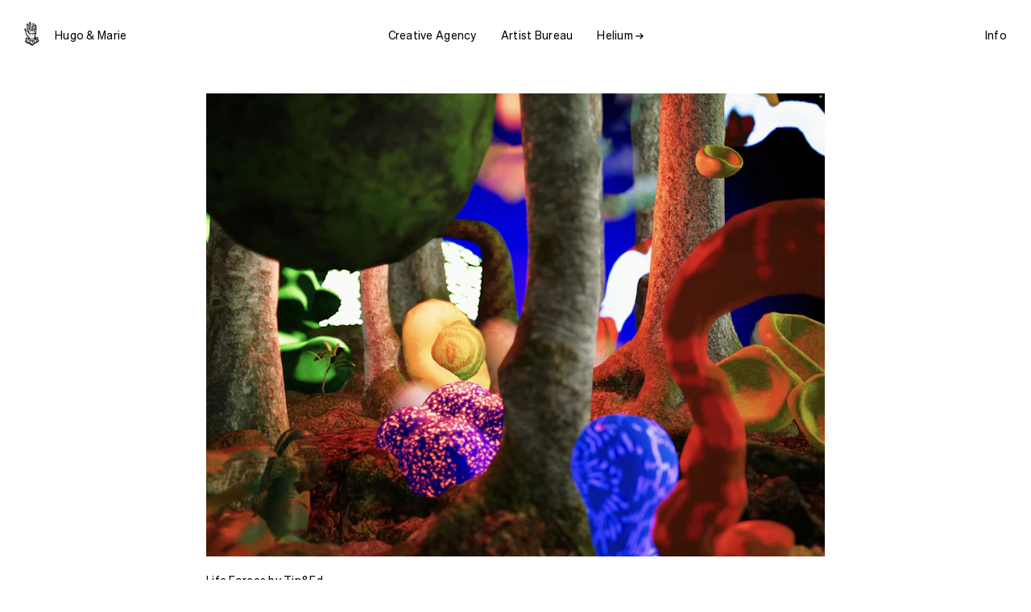

--- FILE ---
content_type: text/html; charset=UTF-8
request_url: https://www.hugoandmarie.com/artists/tin-ed/screenshot-2023-04-04-at-18-14-21/
body_size: 7699
content:
	<!doctype html>
<html lang="en" class="no-js">
	<head>
		<meta charset="utf-8">
		<meta name="viewport" content="width=device-width, initial-scale=1">
		<meta name="format-detection" content="telephone=no">

		<link rel="stylesheet" href="https://wp-static.assets.sh/V7GY4keXlRHw3yOIJh2N45cNRLzmSW9wNtg4KzpTc6s/assets/css/application.s2020-final.min.css" onerror="this.onerror=null;this.href='/wp-content/themes/hugoandmarie/public/assets/css/application.s2020-final.min.css';" />

		<link rel="apple-touch-icon-precomposed" sizes="120x120" href="/wp-content/themes/hugoandmarie/public/assets/favicons/v3/apple-touch-icon-120x120.png" />
		<link rel="apple-touch-icon-precomposed" sizes="152x152" href="/wp-content/themes/hugoandmarie/public/assets/favicons/v3/apple-touch-icon-152x152.png" />
		<link rel="apple-touch-icon-precomposed" sizes="167x167" href="/wp-content/themes/hugoandmarie/public/assets/favicons/v3/apple-touch-icon-167x167.png" />
		<link rel="apple-touch-icon-precomposed" sizes="180x180" href="/wp-content/themes/hugoandmarie/public/assets/favicons/v3/apple-touch-icon-180x180.png" />

		<link rel="icon" type="image/png" sizes="16x16"   href="/wp-content/themes/hugoandmarie/public/assets/favicons/v3/favicon-16x16.png" />
		<link rel="icon" type="image/png" sizes="192x192" href="/wp-content/themes/hugoandmarie/public/assets/favicons/v3/android-chrome-192x192.png" />
		<link rel="icon" type="image/png" sizes="32x32"   href="/wp-content/themes/hugoandmarie/public/assets/favicons/v3/favicon-32x32.png" />
		<link rel="icon" type="image/png" sizes="512x512" href="/wp-content/themes/hugoandmarie/public/assets/favicons/v3/favicon-512x512.png" />
		<link rel="icon" type="image/png" sizes="96x96"   href="/wp-content/themes/hugoandmarie/public/assets/favicons/v3/favicon-96x96.png" />
		<link rel="icon" type="image/svg+xml" href="/wp-content/themes/hugoandmarie/public/assets/favicons/v3/favicon.svg">
		<link rel="icon" type="image/x-icon" sizes="32x32" href="/wp-content/themes/hugoandmarie/public/assets/favicons/v3/favicon.ico" />

		<link rel="mask-icon" href="/wp-content/themes/hugoandmarie/public/assets/favicons/v3/favicon-pinned-tab.svg" color="#000000">

		<meta name="msapplication-TileColor"         content="#ffffff" />
		<meta name="msapplication-TileImage"         content="/wp-content/themes/hugoandmarie/public/assets/favicons/v3/mediumtile.png" />
		<meta name="msapplication-square70x70logo"   content="/wp-content/themes/hugoandmarie/public/assets/favicons/v3/smalltile.png" />
		<meta name="msapplication-square150x150logo" content="/wp-content/themes/hugoandmarie/public/assets/favicons/v3/mediumtile.png" />
		<meta name="msapplication-wide310x150logo"   content="/wp-content/themes/hugoandmarie/public/assets/favicons/v3/widetile.png" />
		<meta name="msapplication-square310x310logo" content="/wp-content/themes/hugoandmarie/public/assets/favicons/v3/largetile.png" />

		<link rel="preload" href="https://wp-static.assets.sh/V7GY4keXlRHw3yOIJh2N45cNRLzmSW9wNtg4KzpTc6s/assets/fonts/common/saol-display-thin.woff2" as="font" type="font/woff2" crossorigin="anonymous" />

				<script type="text/javascript">
			if ('customElements' in window) {
				customElements.forcePolyfill = true;
			}
		</script>
					<meta name="mrh:stage" content="production">
			<meta name="mrh:theme" content="Hugo &amp; Marie">
			<meta name="mrh:id" content="3120">
			<meta name="mrh:browser-target" content="s2020-final">
			<meta name="mrh:bugsnag" content="55b0b6fe5f51666d8637f7072846dffa">
						<link rel="sitemap" type="application/xml" title="Sitemap" href="/wp-sitemap.xml" />
		
<title>Life Forces | Tin&amp;Ed | Hugo &amp; Marie</title>
<meta name="description" content="Hugo &amp; Marie is a creative agency and artist bureau.">
<meta name="author" content="Hugo &amp; Marie">
<meta name="publisher" content="Mr. Henry">
<meta name="copyright" content="Hugo &amp; Marie">
<meta name="robots" content="index,follow">
<meta name="distribution" content="Global">
<meta property="og:type" content="website">
<meta property="og:title" content="Life Forces | Tin&amp;Ed | Hugo &amp; Marie">
<meta property="og:url" content="">
<meta property="og:image:width" content="1200">
<meta property="og:image:height" content="630">
<meta property="og:image" content="https://hugoandmarie-wp.imgix.net/sites/3120/2020/01/Screenshot-2023-04-04-at-18.14.21.png?w=1200&amp;h=630&amp;auto=format%2Ccompress&amp;fit=crop&amp;crop=faces%2Centropy">
<meta property="og:site_name" content="Hugo &amp; Marie">
<meta property="og:description" content="Hugo &amp; Marie is a creative agency and artist bureau.">


					<script type="text/javascript">
				// Initialize GTM dataLayer
				window.dataLayer = [];

				(function(w, d) {
					d.documentElement.classList.remove('no-js');
				})(window, document);
			</script>

			<script type="text/javascript" src="https://wp-static.assets.sh/V7GY4keXlRHw3yOIJh2N45cNRLzmSW9wNtg4KzpTc6s/assets/js/app.s2020-final.min.js" defer async crossorigin></script>
		
				<link rel="stylesheet" href="https://use.typekit.net/bem5ocx.css">

		<!-- Pinterest Domain Verification -->
		<meta name="p:domain_verify" content="8f66e7cc4301edfa97f565fe93ddf886"/>

		<!-- Google Tag Manager -->
		<script>(function(w,d,s,l,i){w[l]=w[l]||[];w[l].push({'gtm.start':
		new Date().getTime(),event:'gtm.js'});var f=d.getElementsByTagName(s)[0],
		j=d.createElement(s),dl=l!='dataLayer'?'&l='+l:'';j.async=true;j.src=
		'https://www.googletagmanager.com/gtm.js?id='+i+dl;f.parentNode.insertBefore(j,f);
		})(window,document,'script','dataLayer','GTM-M7H26TG');</script>
		<!-- End Google Tag Manager -->
	</head>

	
	
	
	
	<body class="" style="background-color: #FFFFFF; color: #000000;">
		<!-- Google Tag Manager (noscript) -->
		<noscript><iframe src="https://www.googletagmanager.com/ns.html?id=GTM-M7H26TG"
		height="0" width="0" style="display:none;visibility:hidden"></iframe></noscript>
		<!-- End Google Tag Manager (noscript) -->



	
	
				
<div id="site-header" class="site-header type-v2-a js-site-header site-header--icon-black">
	<div class="site-header__wrapper wrapper wrapper--header">
		<div class="site-header__logo-wrapper">
			

<div class="hands">
	<div class="hands__image-wrapper">
					<img
				class="hands__image"
				srcset="
					https://wp-static.assets.sh/V7GY4keXlRHw3yOIJh2N45cNRLzmSW9wNtg4KzpTc6s/assets/images/logo-2x.png 2x,
					https://wp-static.assets.sh/V7GY4keXlRHw3yOIJh2N45cNRLzmSW9wNtg4KzpTc6s/assets/images/logo.png
				"
				src="https://wp-static.assets.sh/V7GY4keXlRHw3yOIJh2N45cNRLzmSW9wNtg4KzpTc6s/assets/images/logo.png"
				alt=""
			>
			</div>
</div>

			<div class="site-header__logo">
				<a href="/" class="site-header__logo__link">
					Hugo &amp; Marie
				</a>
			</div>
		</div>

		<div class="site-header__navigation site-header__navigation--primary" role="navigation">
			<div class="site-header__menu">
				<nav aria-label="Primary" class="menu">
			
		
				<div class="menu__item">
							<a
					class="menu__link"
					href="/creative/"
					data-transition-type="default" data-transition-duration="112" data-transition-background-color="#000000" data-transition-color="#ffffff"
				>
					Creative Agency
				</a>
					</div>
			
		
				<div class="menu__item">
							<a
					class="menu__link"
					href="/artists/"
					data-transition-type="default" data-transition-duration="112" data-transition-background-color="#FFFFFF" data-transition-color="#000000"
				>
					Artist Bureau
				</a>
					</div>
			
		
				<div class="menu__item">
							<a
					class="menu__link"
					href="https://us12.campaign-archive.com/home/?u=b33a0d2875fd82d100cbe4ced&id=508ca39f8a"
					rel="noopener noreferrer"
					target="_blank"
				>
					<span class="external-link">
						Helium <span class="u-visually-hidden">(opens in a new tab)</span>

						<span class="external-link__icon" aria-hidden="true">
							<svg style="display: none;" xmlns="http://www.w3.org/2000/svg" xmlns:xlink="http://www.w3.org/1999/xlink"><defs><clipPath id="clip0_1_8"><rect width="10.15" height="11.67" fill="white" transform="translate(0.149994)"/></clipPath><style>.cls-3{fill:none}.cls-3{stroke:currentColor;stroke-linecap:round;stroke-linejoin:round;stroke-width:0.8px}</style><clipPath id="clip-path1"><rect width="28" height="37" style="fill:none"/></clipPath><style>.cls-3{fill:none}.cls-3{stroke:currentColor;stroke-linecap:round;stroke-linejoin:round;stroke-width:0.8px}</style><clipPath id="clip-path2"><rect width="28" height="37" style="fill:none"/></clipPath><clipPath id="clip-path3"><rect width="28" height="37" style="fill:none"/></clipPath></defs><symbol id="icon-arrow-down" viewBox="0 0 10.15 11.67"><path d="M5.07,11.67L0,7.07l.99-1.01,3.36,3.07V0h1.44V9.14l3.36-3.07,.99,1.01-5.07,4.59Z"/></symbol><symbol id="icon-arrow-left"><path d="M0.234999 5.83498L4.835 0.764984L5.845 1.75498L2.775 5.11498L11.905 5.11498V6.55498L2.765 6.55498L5.835 9.91498L4.825 10.905L0.234999 5.83498V5.83498Z"/></symbol><symbol id="icon-arrow-right" viewBox="0 0 12 12"><path d="M11.905 5.835L7.30499 10.905L6.29499 9.915L9.36499 6.555L0.234985 6.555L0.234985 5.115L9.37499 5.115L6.30499 1.755L7.31499 0.764998L11.905 5.835V5.835Z"/></symbol><symbol id="icon-arrow-thin"><path d="m257.844 135 7.872-7.409a.476.476 0 0 0 .022-.659.487.487 0 0 0-.659-.022l-7.09 6.671v-26.712a.463.463 0 1 0-.926 0v26.711l-7.09-6.671a.484.484 0 0 0-.659.022.471.471 0 0 0 .022.659l7.87 7.41a.5.5 0 0 0 .637 0z" transform="rotate(90 192.152 -57.037)"/></symbol><symbol id="icon-arrow-up"><g clip-path="url(#clip0_1_8)"><path d="M5.22001 1.33514e-05L10.29 4.60001L9.30001 5.61001L5.94001 2.54001L5.94001 11.67H4.50001L4.50001 2.53001L1.14001 5.60001L0.150008 4.59001L5.22001 1.33514e-05V1.33514e-05Z"/></g></symbol><symbol id="icon-close-icon" viewBox="0 0 64 64"><polygon fill="currentColor" points="46.9,45 33.9,31.7 46.5,19 44.7,17.1 32,29.8 19.3,17.1 17.5,19 30.1,31.7 17.1,45 19,46.8 32,33.6 45,46.8"/><path fill="currentColor" d="M32,2.1c16.5,0,29.9,13.4,29.9,29.9S48.5,61.9,32,61.9S2.1,48.5,2.1,32S15.5,2.1,32,2.1 M32,0C14.3,0,0,14.3,0,32 c0,17.7,14.3,32,32,32c17.7,0,32-14.3,32-32C64,14.3,49.7,0,32,0L32,0z"/></symbol><symbol id="icon-close" viewBox="0 0 64 64"><polygon fill="currentColor" points="64,2.2 61.8,0 32,29.8 2.2,0 0,2.2 29.8,32 0,61.8 2.2,64 32,34.2 61.8,64 64,61.8 34.2,32"/></symbol><symbol id="icon-credits-icon" viewBox="0 0 64 64"><rect fill="currentColor" x="18.9" y="40.2" width="19.6" height="2.9"/><rect fill="currentColor" x="18.9" y="30.3" width="25.6" height="2.9"/><rect fill="currentColor" x="18.9" y="20.4" width="25.6" height="2.9"/><path fill="currentColor" d="M32,2.1c16.5,0,29.9,13.4,29.9,29.9S48.5,61.9,32,61.9S2.1,48.5,2.1,32S15.5,2.1,32,2.1 M32,0C14.3,0,0,14.3,0,32 c0,17.7,14.3,32,32,32c17.7,0,32-14.3,32-32C64,14.3,49.7,0,32,0L32,0z"/></symbol><symbol id="icon-dropdown" viewBox="0 0 15.85 8.36"><title>dropdown</title><path id="Path_153" data-name="Path 153" d="M.26.28,8,7.86H8L15.58.28" style="fill:none;stroke:currentColor;stroke-width:0.75px"/></symbol><symbol id="icon-dropup" viewBox="0 0 15.85 8.36"><title>dropup</title><path id="Path_153" data-name="Path 153" d="M15.58,8.09,7.84.52h0L.26,8.09" style="fill:none;stroke:currentColor;stroke-width:0.75px"/></symbol><symbol id="icon-external-link" viewBox="0 0 53.909 53.909"><path d="M275.2 509.791h6.572v-34.048h-34.048v6.57h22.624L227.862 524.8l4.854 4.854 42.485-42.56z" transform="translate(-227.862 -475.743)" aria-label="&#x2197;"/></symbol><symbol id="icon-fullscreen" viewBox="0 0 64 64"><path fill="currentColor" d="M61.3,7.4H2.7C1.2,7.4,0,8.6,0,10.1v20.8l0,0v2.2l0,0v20.8c0,1.5,1.2,2.7,2.7,2.7h58.6c1.5,0,2.7-1.2,2.7-2.7V10.1 C64,8.6,62.8,7.4,61.3,7.4z M2.2,10.1c0-0.3,0.2-0.5,0.5-0.5H31V31H2.2V10.1z M61.8,53.9c0,0.3-0.2,0.5-0.5,0.5H2.7 c-0.3,0-0.5-0.2-0.5-0.5V33.1h30.9V9.5h28.2c0.3,0,0.5,0.2,0.5,0.5V53.9z"/></symbol><symbol id="icon-gt" viewBox="0 0 10 10"><path d="M2.8,9.5l4.4-4.5l0,0L2.8,0.5" style="fill:none;stroke:currentColor"/></symbol><symbol id="icon-hamburger-close" viewBox="0 0 64 64"><rect fill="currentColor" y="30.6" width="64" height="2.8"/></symbol><symbol id="icon-hamburger" viewBox="0 0 19 11"><path d="M0-.5v1h19v-1z" transform="translate(0 .5)" fill="currentColor"/><path d="M0-.5v1h19v-1z" transform="translate(0 5.5)" fill="currentColor"/><path d="M0-.5v1h19v-1z" transform="translate(0 10.5)" fill="currentColor"/></symbol><symbol id="icon-hands-0" viewBox="0 0 28 37"><title>0</title><g style="clip-path1:url(#clip-path1)"><g id="Fingers-Crossed-Black"><g id="Group_19138" data-name="Group 19138"><path id="Path_21277" data-name="Path 21277" class="cls-3" d="M17.74,24.8s-.42-1.93-3.59-1.93-3.36-3.8-1.39-3.8h5.6c5.33,0,5.14,5.35,3.9,9-.61,1.78-2.31,4.26-7.65,4.26-5,0-8.61-2.92-8.61-8.55V17.37c0-1.64.85-2.49,2-2.49s2,.74,2,2.2"/><path id="Path_21278" data-name="Path 21278" class="cls-3" d="M11.49,20.76c-1.3,0-1.51-2-1.51-3.68,0-1.95.53-3.09,2-3.09a2,2,0,0,1,2.19,1.79,1.77,1.77,0,0,1,0,.46v2.83"/><path id="Path_21279" data-name="Path 21279" class="cls-3" d="M6,18.62c0,1.71.61,2.59,2.2,2.59,1.42,0,1.84-1.29,1.84-2.59"/><path id="Path_21280" data-name="Path 21280" class="cls-3" d="M21.94,20.5c0-3.06-.23-4.26-1.55-7.85s-2.24-6.14-2.82-7.38a1.86,1.86,0,0,0-2.41-1.08l-.1,0c-.92.31-1.35,1.31-.93,2.89S17.3,16,17.3,16"/><line id="Line_19546" data-name="Line 19546" class="cls-3" x1="13.81" y1="14.88" x2="15.39" y2="10.8"/><path id="Path_21281" data-name="Path 21281" class="cls-3" d="M17.57,5.27a1.76,1.76,0,0,1,2.18-1.2,1.73,1.73,0,0,1,.37.16c.9.52,1.65,1.57-.66,5.86"/></g></g></g></symbol><symbol id="icon-hands-1" viewBox="0 0 28 37"><title>2</title><g style="clip-path2:url(#clip-path2)"><g id="Peace-Black"><g id="Group_19139" data-name="Group 19139"><path id="Path_21286" data-name="Path 21286" class="cls-3" d="M17,24.49s-.43-2-3.67-2-3.44-3.9-1.43-3.9h5.74c5.45,0,5.26,5.48,4,9.2-.62,1.82-2.37,4.35-7.83,4.35-5.13,0-8.82-3-8.82-8.74V16.88c0-1.69.87-2.56,2.06-2.56s2,.76,2,2.26"/><path id="Path_21287" data-name="Path 21287" class="cls-3" d="M10.63,20.34c-1.34,0-1.55-2-1.55-3.76,0-2,.54-3.17,2-3.17a2.06,2.06,0,0,1,2.25,1.84,2.36,2.36,0,0,1,0,.46v2.9"/><path id="Path_21288" data-name="Path 21288" class="cls-3" d="M5,18.16c0,1.74.64,2.65,2.26,2.65,1.45,0,1.88-1.33,1.88-2.65"/><path id="Path_21289" data-name="Path 21289" class="cls-3" d="M12.51,13.81c-.63-1.8-1.72-5.85-2-7.06S10.63,4,12.19,4,14,5.38,14.27,6.57s2,8.41,2.45,8.41,1.85-7.28,2.22-8.86S20,3.82,21.15,4s1.85.71,1.24,3.82a58.67,58.67,0,0,0-1.21,8.36c0,1.71.05,3.75.05,3.75"/></g></g></g></symbol><symbol id="icon-hands-open" viewBox="0 0 28 37"><title>1</title><g style="clip-path3:url(#clip-path3)"><g id="Hello-Black"><g id="Group_19140" data-name="Group 19140"><path id="Path_21284" data-name="Path 21284" d="M26.65,20.3c0-.94-1.5-2.34-3.6-1.83-1.56.39-2.35,2.06-4,2.06s-1.52-2.31-1.41-5,.18-5.38.26-6.78S17.53,6,16.25,6,14.41,7,14.41,8.6s-.1,4.19-.13,5.64,0,2.76-.34,2.76-.47-1.38-.47-2.7-.18-7.42-.18-8.46A1.72,1.72,0,0,0,11.69,4h-.17C10.29,4,9.83,5,9.83,6.13s.39,10.82.39,11.34,0,.67-.23.67-.39-.31-.39-.67S9.12,10.21,9.05,9C9,7.51,8.16,6.71,6.92,6.89S5.46,8.47,5.52,9.36s.9,9.75.94,10.12,0,.58-.16.58-.24-.28-.3-.47-.84-5.41-1-5.86a1.56,1.56,0,0,0-1.74-1.35l-.2,0c-1.53.34-1.08,2.81-.92,4.19s1.27,8.29,1.7,10,1.05,6.13,7.78,6.13,8.79-6.15,9.73-7.92S26.78,22.22,26.65,20.3Z" style="fill:none;stroke:currentColor;stroke-linecap:round;stroke-linejoin:round;stroke-width:0.8px"/></g></g></g></symbol><symbol id="icon-line" viewBox="0 0 64 64"><rect fill="currentColor" y="30.6" width="64" height="2.8"/></symbol><symbol id="icon-listen-icon" viewBox="0 0 64 64"><path fill="currentColor" d="M44.7,36.8L44.7,36.8l0-21.9L24.4,20v17c-0.9-0.7-2.1-1.1-3.3-1.1c-3.1,0-5.6,2.5-5.6,5.6s2.5,5.6,5.6,5.6s5.6-2.5,5.6-5.6 c0-0.1,0-0.2,0-0.3V21.8l15.8-4v14.8c-0.9-0.7-2.1-1.1-3.4-1.1c-3.1,0-5.6,2.5-5.6,5.6s2.5,5.6,5.6,5.6s5.6-2.5,5.6-5.6 C44.7,37,44.7,36.9,44.7,36.8z M21.1,44.9c-1.9,0-3.4-1.5-3.4-3.4c0-1.9,1.5-3.4,3.4-3.4c1.8,0,3.2,1.3,3.3,3v0.2h0 c0,0.1,0,0.1,0,0.2C24.5,43.4,23,44.9,21.1,44.9z M39.1,40.4c-1.9,0-3.4-1.5-3.4-3.4c0-1.9,1.5-3.4,3.4-3.4c1.9,0,3.4,1.5,3.4,3.4 C42.5,38.9,41,40.4,39.1,40.4z"/><path fill="currentColor" d="M32,2.1c16.5,0,29.9,13.4,29.9,29.9S48.5,61.9,32,61.9S2.1,48.5,2.1,32S15.5,2.1,32,2.1 M32,0C14.3,0,0,14.3,0,32 c0,17.7,14.3,32,32,32c17.7,0,32-14.3,32-32C64,14.3,49.7,0,32,0L32,0z"/></symbol><symbol id="icon-lt" viewBox="0 0 10 10"><path d="M7.2,0.5L2.8,5.1l0,0l4.4,4.4" style="fill:none;stroke:currentColor"/></symbol><symbol id="icon-minus" viewBox="0 0 64 64"><rect fill="currentColor" x="0" y="29.6" width="64" height="4.9"/></symbol><symbol id="icon-note" viewBox="0 0 64 64"><path fill="currentColor" d="M60.97,43.49h0.02V0L20.77,10.14v33.77c-1.86-1.38-4.14-2.23-6.63-2.23c-6.16,0-11.16,5-11.16,11.16S7.99,64,14.15,64 S25.3,59,25.3,52.84c0-0.24-0.06-0.46-0.07-0.69V13.62l31.29-7.89v29.29c-1.87-1.4-4.16-2.27-6.67-2.27c-6.16,0-11.16,5-11.16,11.16 s5,11.16,11.16,11.16s11.16-5,11.16-11.16C61.01,43.77,60.98,43.63,60.97,43.49z M14.15,59.54c-3.69,0-6.7-3-6.7-6.7 c0-3.69,3-6.7,6.7-6.7c3.46,0,6.27,2.64,6.63,6.01v0.35h0.04c0.01,0.11,0.03,0.22,0.03,0.34C20.84,56.53,17.84,59.54,14.15,59.54z M49.85,50.61c-3.69,0-6.7-3-6.7-6.7c0-3.69,3-6.7,6.7-6.7c3.69,0,6.7,3,6.7,6.7C56.55,47.61,53.55,50.61,49.85,50.61z"/></symbol><symbol id="icon-play-button" viewBox="0 0 64 64"><path fill="currentColor" d="M32,64C14.4,64,0,49.6,0,32S14.4,0,32,0s32,14.4,32,32S49.6,64,32,64z M32,0.6C14.7,0.6,0.6,14.7,0.6,32S14.7,63.4,32,63.4 S63.4,49.3,63.4,32S49.3,0.6,32,0.6z"/><path fill="currentColor" d="M24.9,47l-0.4-0.5c5.4-5.3,13.4-13.3,14.7-14.7L24.4,17.2l0.5-0.5l15,15v0.1C39.9,32,39.9,32.2,24.9,47z"/></symbol><symbol id="icon-plus" viewBox="0 0 64 64"><polygon fill="currentColor" points="64,29.5 34.5,29.5 34.5,0 29.5,0 29.5,29.5 0,29.5 0,34.5 29.5,34.5 29.5,64 34.5,64 34.5,34.5 64,34.5"/></symbol><symbol id="icon-video-controls-fullscreen-untoggled" viewBox="0 0 64 64"><path fill="currentColor" d="M61.3,7.4H2.7C1.2,7.4,0,8.6,0,10.1v20.8l0,0v2.2l0,0v20.8c0,1.5,1.2,2.7,2.7,2.7h58.6c1.5,0,2.7-1.2,2.7-2.7V10.1 C64,8.6,62.8,7.4,61.3,7.4z M2.2,10.1c0-0.3,0.2-0.5,0.5-0.5H31V31H2.2V10.1z M61.8,53.9c0,0.3-0.2,0.5-0.5,0.5H2.7 c-0.3,0-0.5-0.2-0.5-0.5V33.1h30.9V9.5h28.2c0.3,0,0.5,0.2,0.5,0.5V53.9z"/></symbol><symbol id="icon-video-controls-mute-toggled" viewBox="0 0 64 64"><path fill="currentColor" d="M61.3,56.6H2.7c-1.5,0-2.7-1.2-2.7-2.7V10.1c0-1.5,1.2-2.7,2.7-2.7h58.6c1.5,0,2.7,1.2,2.7,2.7V54 C64,55.4,62.8,56.6,61.3,56.6z M2.7,9.5c-0.3,0-0.5,0.2-0.5,0.5v43.9c0,0.3,0.2,0.5,0.5,0.5h58.6c0.3,0,0.5-0.2,0.5-0.5V10.1 c0-0.3-0.2-0.5-0.5-0.5H2.7V9.5z"/><rect fill="currentColor" x="10.8" y="45.7" width="2.7" height="2.7"/><rect fill="currentColor" x="27" y="34.9" width="2.7" height="13.5"/><rect fill="currentColor" x="35.1" y="29.6" width="2.7" height="18.9"/><rect fill="currentColor" x="18.9" y="40.3" width="2.7" height="8.1"/><rect fill="currentColor" x="43.2" y="24.2" width="2.7" height="24.3"/><rect fill="currentColor" x="51.3" y="18.8" width="2.7" height="29.7"/></symbol><symbol id="icon-video-controls-mute-untoggled" viewBox="0 0 64 64"><path fill="currentColor" d="M61.3,56.6H2.7c-1.5,0-2.7-1.2-2.7-2.7V10.1c0-1.5,1.2-2.7,2.7-2.7h58.6c1.5,0,2.7,1.2,2.7,2.7V54 C64,55.4,62.8,56.6,61.3,56.6z M2.7,9.5c-0.3,0-0.5,0.2-0.5,0.5v43.9c0,0.3,0.2,0.5,0.5,0.5h58.6c0.3,0,0.5-0.2,0.5-0.5V10.1 c0-0.3-0.2-0.5-0.5-0.5H2.7V9.5z"/><rect fill="currentColor" x="10.8" y="45.7" width="2.7" height="2.7"/><rect fill="currentColor" x="27" y="34.9" width="2.7" height="13.5"/><rect fill="currentColor" x="35.1" y="29.6" width="2.7" height="18.9"/><rect fill="currentColor" x="18.9" y="40.3" width="2.7" height="8.1"/><rect fill="currentColor" x="43.2" y="24.2" width="2.7" height="24.3"/><rect fill="currentColor" x="51.3" y="18.8" width="2.7" height="29.7"/></symbol><symbol id="icon-video-controls-play-toggled" viewBox="0 0 16 16"><rect fill="currentColor" x="2" width="1" height="16"/><rect fill="currentColor" x="13" width="1" height="16"/></symbol><symbol id="icon-video-controls-play-untoggled" viewBox="0 0 64 64"><polygon fill="currentColor" points="17.2,64 14.8,61.6 44.4,32 14.8,2.4 17.2,0 49.2,32"/></symbol><symbol id="icon-video-player-close" viewBox="0 0 64 64"><polygon fill="currentColor" points="64,2.2 61.8,0 32,29.8 2.2,0 0,2.2 29.8,32 0,61.8 2.2,64 32,34.2 61.8,64 64,61.8 34.2,32"/></symbol><symbol id="icon-video-teaser-button" viewBox="0 0 64 64"><path class="video-teaser__button__background" fill="currentColor" d="M32,64C14.4,64,0,49.6,0,32S14.4,0,32,0s32,14.4,32,32S49.6,64,32,64z M32,0.6C14.7,0.6,0.6,14.7,0.6,32S14.7,63.4,32,63.4 S63.4,49.3,63.4,32S49.3,0.6,32,0.6z"/><path class="video-teaser__button__play-icon" fill="currentColor" d="M24.9,47l-0.4-0.5c5.4-5.3,13.4-13.3,14.7-14.7L24.4,17.2l0.5-0.5l15,15v0.1C39.9,32,39.9,32.2,24.9,47z"/></symbol><symbol id="icon-volume" viewBox="0 0 64 64"><path fill="currentColor" d="M61.3,56.6H2.7c-1.5,0-2.7-1.2-2.7-2.7V10.1c0-1.5,1.2-2.7,2.7-2.7h58.6c1.5,0,2.7,1.2,2.7,2.7V54 C64,55.4,62.8,56.6,61.3,56.6z M2.7,9.5c-0.3,0-0.5,0.2-0.5,0.5v43.9c0,0.3,0.2,0.5,0.5,0.5h58.6c0.3,0,0.5-0.2,0.5-0.5V10.1 c0-0.3-0.2-0.5-0.5-0.5H2.7V9.5z"/><rect fill="currentColor" x="10.8" y="45.7" width="2.7" height="2.7"/><rect fill="currentColor" x="27" y="34.9" width="2.7" height="13.5"/><rect fill="currentColor" x="35.1" y="29.6" width="2.7" height="18.9"/><rect fill="currentColor" x="18.9" y="40.3" width="2.7" height="8.1"/><rect fill="currentColor" x="43.2" y="24.2" width="2.7" height="24.3"/><rect fill="currentColor" x="51.3" y="18.8" width="2.7" height="29.7"/></symbol><symbol id="icon-watch-icon" viewBox="0 0 64 64"><polygon fill="currentColor" points="41.8,31.4 27.3,16.9 25.4,18.8 38.1,31.5 25.1,44.8 27,46.6 41.8,31.5 41.8,31.5"/><path fill="currentColor" d="M32,2.1c16.5,0,29.9,13.4,29.9,29.9S48.5,61.9,32,61.9S2.1,48.5,2.1,32S15.5,2.1,32,2.1 M32,0C14.3,0,0,14.3,0,32 c0,17.7,14.3,32,32,32c17.7,0,32-14.3,32-32C64,14.3,49.7,0,32,0L32,0z"/></symbol></svg><svg class="icon icon-arrow-right"><use xlink:href="#icon-arrow-right" /></svg>
						</span>
					</span>
				</a>
					</div>
	</nav>
			</div>
		</div>

		<div class="site-header__navigation site-header__navigation--secondary" role="navigation">
			<div class="site-header__menu">
				<nav aria-label="Primary" class="menu">
			
		
				<div class="menu__item">
							<a
					class="menu__link"
					href="/contact/"
					data-transition-type="default" data-transition-duration="112" data-transition-background-color="#000000" data-transition-color="#ffffff"
				>
					Info
				</a>
					</div>
	</nav>
			</div>
		</div>

		<div class="site-header__menu-button">
						<mr-input-sink data-directive="open" data-for="navigation-overlay">
				<button
					aria-label="Open navigation overlay"
					class="site-header__hamburger"
				>
					<span aria-hidden="true">
						<svg class="icon icon-hamburger"><use xlink:href="#icon-hamburger" /></svg>
					</span>
				</button>
			</mr-input-sink>

			
								</div>
	</div>

	
				
	<div class="site-header__background js-site-header__background"></div>
	<style media="screen">
		.site-header__background {
			background-color: #FFFFFF;
		}
	</style>
</div>
<mr-site-header></mr-site-header>

	<main id="js-main" class="main">
			<div class="l-single type-v2-a">
					<h1 class="u-visually-hidden">
				Life Forces
			</h1>
		
		<div class="l-single__container">
			<div class="l-single__thumbnail">
				

				<img srcset="https://hugoandmarie-wp.imgix.net/sites/3120/2020/01/Screenshot-2023-04-04-at-18.14.21.png?w=256&fit=max&auto=format%2Ccompress&q=85 256w, https://hugoandmarie-wp.imgix.net/sites/3120/2020/01/Screenshot-2023-04-04-at-18.14.21.png?w=384&fit=max&auto=format%2Ccompress&q=85 384w, https://hugoandmarie-wp.imgix.net/sites/3120/2020/01/Screenshot-2023-04-04-at-18.14.21.png?w=512&fit=max&auto=format%2Ccompress&q=85 512w, https://hugoandmarie-wp.imgix.net/sites/3120/2020/01/Screenshot-2023-04-04-at-18.14.21.png?w=640&fit=max&auto=format%2Ccompress&q=85 640w, https://hugoandmarie-wp.imgix.net/sites/3120/2020/01/Screenshot-2023-04-04-at-18.14.21.png?w=768&fit=max&auto=format%2Ccompress&q=85 768w, https://hugoandmarie-wp.imgix.net/sites/3120/2020/01/Screenshot-2023-04-04-at-18.14.21.png?w=1024&fit=max&auto=format%2Ccompress&q=85 1024w, https://hugoandmarie-wp.imgix.net/sites/3120/2020/01/Screenshot-2023-04-04-at-18.14.21.png?w=1280&fit=max&auto=format%2Ccompress&q=85 1280w, https://hugoandmarie-wp.imgix.net/sites/3120/2020/01/Screenshot-2023-04-04-at-18.14.21.png?w=1536&fit=max&auto=format%2Ccompress&q=85 1536w, https://hugoandmarie-wp.imgix.net/sites/3120/2020/01/Screenshot-2023-04-04-at-18.14.21.png?w=1792&fit=max&auto=format%2Ccompress&q=85 1792w, https://hugoandmarie-wp.imgix.net/sites/3120/2020/01/Screenshot-2023-04-04-at-18.14.21.png?w=2304&fit=max&auto=format%2Ccompress&q=85 2304w" sizes="(min-width: 1920px) 700px, (min-width: 1280px) 726px, (min-width: 1024px) 640px, (min-width: 768px) 520px, calc(100vw - 30px)" src="https://hugoandmarie-wp.imgix.net/sites/3120/2020/01/Screenshot-2023-04-04-at-18.14.21.png?w=1024&fit=max&auto=format%2Ccompress&q=85" class="l-single__thumbnail__asset" alt=""  />
				</div>

																				
				<div class="l-single__caption">
					Life Forces by <a href="https://www.hugoandmarie.com/artists/tin-ed/">Tin&amp;Ed</a>
				</div>
			
					</div>
	</div>
	</main>

<mr-window-watcher></mr-window-watcher>

			<div class="js-site-header__footer">
			<div
	class="
		site-footer
							"
	id="site-footer"
>

	
	<div class="site-footer__navigation type-v2-a">
		<div class="site-footer__navigation-wrapper wrapper wrapper--header">
			<div class="site-footer__navigation__item site-footer__navigation__item--a">
									<a
						class="site-footer__link"
						href="https://www.linkedin.com/company/hugo-&amp;-marie/"
						target="_blank"
						rel="noopener noreferrer"
					>
						<span class="external-link">
							LinkedIn
							<span class="external-link__icon" aria-hidden="true">
								<svg class="icon icon-external-link"><use xlink:href="#icon-external-link" /></svg>
							</span>
						</span>
					</a>
													<a
						class="site-footer__link"
						href="https://www.instagram.com/hugoandmarie/"
						target="_blank"
						rel="noopener noreferrer"
					>
						<span class="external-link">
							Instagram
							<span class="external-link__icon" aria-hidden="true">
								<svg class="icon icon-external-link"><use xlink:href="#icon-external-link" /></svg>
							</span>
						</span>
					</a>
							</div>

			<div class="site-footer__navigation__item site-footer__navigation__item--b">
				<div class="site-footer__mailchimp-subscribe-form">
						<div id="mc_embed_signup" class="mailchimp-subscribe-form">
		<div
			id="mce-error-response"
			class="response mailchimp-subscribe-form__response mailchimp-subscribe-form__response--error type-v2-a"
			style="display: none;"
		></div>

		<div
			id="mce-success-response"
			class="response mailchimp-subscribe-form__response mailchimp-subscribe-form__response--success type-v2-a"
			style="display: none;"
		></div>

		<form
			id="mc-embedded-subscribe-form"
			class="validate mailchimp-subscribe-form__form"
			action="https://hugoandmarie.us12.list-manage.com/subscribe/post?u=b33a0d2875fd82d100cbe4ced&amp;id=508ca39f8a"
			method="post"
			name="mc-embedded-subscribe-form"
			novalidate=""
			target="_blank"
		>
			<div id="mc_embed_signup_scroll" class="mailchimp-subscribe-form__container">
				<input
					autocomplete="off"
					id="mce-EMAIL"
					class="required email mailchimp-subscribe-form__input type-v2-a"
					name="EMAIL"
					placeholder="Subscribe to our newsletter"
					type="email"
					value=""
					aria-label="E-mail for newsletter subscription"
				/>

								<div style="position: absolute; left: -5000px;" aria-hidden="true">
					<input tabindex="-1" name="b_b33a0d2875fd82d100cbe4ced_508ca39f8a" type="text" value="" />
				</div>
				
				<input
					id="mc-embedded-subscribe"
					class="mailchimp-subscribe-form__submit"
					name="subscribe"
					type="submit"
					value=""
					aria-label="Submit newsletter subscription"
				/>
			</div>
		</form>
	</div>

	<script type='text/javascript' src='//s3.amazonaws.com/downloads.mailchimp.com/js/mc-validate.js' defer></script>
	<script type='text/javascript' defer>
		window.addEventListener('load', function () {
			if ( typeof jQuery  !== "undefined" ) { // mc-validate script gets blocked in china by the great firewall
				(function($) {
					window.fnames = new Array();
					window.ftypes = new Array();
					fnames[0]='EMAIL';
					ftypes[0]='email';

					fnames[1]='FNAME';
					ftypes[1]='text';

					fnames[2]='LNAME';
					ftypes[2]='text';
				}(jQuery));

				var $mcj = jQuery.noConflict(true);
			}
		});
	</script>
				</div>
			</div>

			<div class="site-footer__navigation__item site-footer__navigation__item--c">
													<a
						class="site-footer__link"
						href="/contact/"
					>
						Contact
					</a>
							</div>
		</div>
	</div>
</div>
		</div>
	
				<mr-navigation-overlay
		aria-label="Navigation overlay"
		aria-modal="true"
		class="navigation-overlay-container"
		id="navigation-overlay"
		role="dialog"
		tabindex="-1"
	>
		<div class="navigation-overlay">
			<div class="navigation-overlay__header">
				<mr-input-sink data-directive="close" data-for="navigation-overlay">
					<button aria-label="close" class="navigation-overlay__close-button">
						<svg class="icon icon-close"><title>close</title><use xlink:href="#icon-close" /></svg>
					</button>
				</mr-input-sink>
			</div>

			<div class="navigation-overlay__body">
				<nav
					aria-label="Primary"
					modal-autofocus
					tabindex="-1"
					class="navigation-overlay__menu"
				>
					<ul
						class="
							navigation-overlay__menu-list
							navigation-overlay__menu-list--primary
							type-v2-i
						"
						role="list"
					>
													<li class="navigation-overlay__menu-list__item">
								<a
									href="https://www.hugoandmarie.com/creative/"
									class="navigation-overlay__menu-list__link"
																	>
									Creative Agency
								</a>
							</li>
													<li class="navigation-overlay__menu-list__item">
								<a
									href="https://www.hugoandmarie.com/artists/"
									class="navigation-overlay__menu-list__link"
																	>
									Artist Bureau
								</a>
							</li>
													<li class="navigation-overlay__menu-list__item">
								<a
									href="https://us12.campaign-archive.com/home/?u=b33a0d2875fd82d100cbe4ced&id=508ca39f8a"
									class="navigation-overlay__menu-list__link"
																	>
									Helium
								</a>
							</li>
											</ul>
				</nav>

				<div
					class="
						navigation-overlay__menu-list
						navigation-overlay__menu-list--secondary
						type-v2-i
					"
				>
											<a
							href="https://www.hugoandmarie.com/contact/"
							class="navigation-overlay__menu-list__link"
													>
							Info
						</a>
									</div>
			</div>
		</div>
	</mr-navigation-overlay>
			<style>
				#pita-taris-c:any-link[href^="/wiki/Item:"][rel="nofollow"] {
					display: none !important;
				}
			</style>
			<a id="pita-taris-c" href="/wiki/Item:c/" rel="nofollow" >wiki c</a>
		
	</body>
</html>


--- FILE ---
content_type: text/javascript; charset=utf-8
request_url: https://wp-static.assets.sh/V7GY4keXlRHw3yOIJh2N45cNRLzmSW9wNtg4KzpTc6s/assets/js/app.s2020-final.min.js
body_size: 53412
content:
(()=>{var e={29(e,t,n){"use strict";var r=n(5435),i=n(8541),s=n(2541),o=n(9355),a=n(9560),c=n(3022),l=n(2890),u=i.has,d=i.remove;e.exports=function(e){var t=r(this),n=a(e),i=s(t);return o(t)<=n.size?c(t,function(e){n.includes(e)&&d(i,e)}):l(n.getIterator(),function(e){u(i,e)&&d(i,e)}),i}},79(e,t,n){"use strict";var r=n(8119);e.exports=r([].slice)},85(e,t,n){"use strict";var r=n(8647),i=n(335);r({target:"Set",proto:!0,real:!0,forced:!n(9081)("isSubsetOf",function(e){return e})},{isSubsetOf:i})},335(e,t,n){"use strict";var r=n(5435),i=n(9355),s=n(3022),o=n(9560);e.exports=function(e){var t=r(this),n=o(e);return!(i(t)>n.size)&&!1!==s(t,function(e){if(!n.includes(e))return!1},!0)}},405(e,t,n){"use strict";var r=n(5755);e.exports=Array.isArray||function(e){return"Array"===r(e)}},695(e,t,n){"use strict";var r=n(8119),i=0,s=Math.random(),o=r(1.1.toString);e.exports=function(e){return"Symbol("+(void 0===e?"":e)+")_"+o(++i+s,36)}},705(e,t,n){"use strict";var r=n(8774);e.exports=function(e){return"object"==typeof e?null!==e:r(e)}},1056(e,t,n){"use strict";var r=n(3638),i=n(705),s=n(5982),o=n(7883),a=n(3409),c=n(6724),l=TypeError,u=c("toPrimitive");e.exports=function(e,t){if(!i(e)||s(e))return e;var n,c=o(e,u);if(c){if(void 0===t&&(t="default"),n=r(c,e,t),!i(n)||s(n))return n;throw new l("Can't convert object to primitive value")}return void 0===t&&(t="number"),a(e,t)}},1158(e,t,n){"use strict";var r=n(8119),i=n(9232),s=n(5755),o=Object,a=r("".split);e.exports=i(function(){return!o("z").propertyIsEnumerable(0)})?function(e){return"String"===s(e)?a(e,""):o(e)}:o},1159(){class e extends HTMLElement{static get observedAttributes(){return["disabled","for"]}constructor(){super(),this.click=e=>{if(!e.target||!e.target.closest)return;const t=e.target.closest("a");t&&t.getAttribute("href")&&(e.metaKey||e.shiftKey||e.ctrlKey||e.altKey)||this.disabled||void 0!==e.currentTarget.dataset.for&&(e.preventDefault(),this.goTo(e.currentTarget.dataset.for))}}connectedCallback(){this._addEventListeners()}disconnectedCallback(){this._removeEventListeners()}get disabled(){return this.hasAttribute("disabled")}set disabled(e){e?this.setAttribute("disabled",""):this.removeAttribute("disabled")}get forEl(){const e=this.getAttribute("for");return e?document.getElementById(e):null}attributeChangedCallback(e,t,n){"disabled"!==e||(null===n?this._addEventListeners():this._removeEventListeners())}_addEventListeners(){this.galleryLinks=document.getElementsByClassName("js-spotlight-gallery-link");for(let e=0;e<this.galleryLinks.length;e++)this.galleryLinks[e].addEventListener("click",this.click)}_removeEventListeners(){for(let e=0;e<this.galleryLinks.length;e++)this.galleryLinks[e].removeEventListener("click",this.click)}goTo(e){const t=this.forEl;t&&t.setAttribute("value",e)}}customElements.define("mr-go-to-index",e)},1197(e,t,n){"use strict";var r=n(8647),i=n(3542),s=n(6619),o=n(3070),a=n(4396);r({target:"Array",proto:!0,arity:1,forced:n(9232)(function(){return 4294967297!==[].push.call({length:4294967296},1)})||!function(){try{Object.defineProperty([],"length",{writable:!1}).push()}catch(e){return e instanceof TypeError}}()},{push:function(e){var t=i(this),n=s(t),r=arguments.length;a(n+r);for(var c=0;c<r;c++)t[n]=arguments[c],n++;return o(t,n),n}})},1256(e,t,n){"use strict";var r=n(4075),i=n(8774),s=n(5755),o=n(6724)("toStringTag"),a=Object,c="Arguments"===s(function(){return arguments}());e.exports=r?s:function(e){var t,n,r;return void 0===e?"Undefined":null===e?"Null":"string"==typeof(n=function(e,t){try{return e[t]}catch(e){}}(t=a(e),o))?n:c?s(t):"Object"===(r=s(t))&&i(t.callee)?"Arguments":r}},1283(e,t,n){"use strict";var r=n(8981),i=n(6579),s=n(9693),o=r(r.bind);e.exports=function(e,t){return i(e),void 0===t?e:s?o(e,t):function(){return e.apply(t,arguments)}}},1293(e,t,n){"use strict";var r=n(8647),i=n(8162),s=n(9076),o=n(3638),a=n(8119),c=n(9232),l=n(405),u=n(8774),d=n(5397),h=n(5982),f=n(5755),m=n(1460),p=n(79),v=n(6879),g=n(695),y=n(1474),b=n(3711),w=String,E=i("JSON","stringify"),_=a(/./.exec),S=a("".charAt),x=a("".charCodeAt),k=a("".replace),A=a("".slice),L=a([].push),I=a(1.1.toString),T=/[\uD800-\uDFFF]/g,C=/^[\uD800-\uDBFF]$/,O=/^[\uDC00-\uDFFF]$/,N=g(),j=N.length,M=!y||c(function(){var e=i("Symbol")("stringify detection");return"[null]"!==E([e])||"{}"!==E({a:e})||"{}"!==E(Object(e))}),P=c(function(){return'"\\udf06\\ud834"'!==E("\udf06\ud834")||'"\\udead"'!==E("\udead")}),R=M?function(e,t){var n=p(arguments),r=H(t);if(u(r)||void 0!==e&&!h(e))return n[1]=function(e,t){if(u(r)&&(t=o(r,this,w(e),t)),!h(t))return t},s(E,null,n)}:E,F=function(e,t,n){var r=S(n,t-1),i=S(n,t+1);return _(C,e)&&!_(O,i)||_(O,e)&&!_(C,r)?"\\u"+I(x(e,0),16):e},H=function(e){if(u(e))return e;if(l(e)){for(var t=e.length,n=[],r=0;r<t;r++){var i=e[r];"string"==typeof i?L(n,i):"number"!=typeof i&&"Number"!==f(i)&&"String"!==f(i)||L(n,m(i))}var s=n.length,o=!0;return function(e,t){if(o)return o=!1,t;if(l(this))return t;for(var r=0;r<s;r++)if(n[r]===e)return t}}};E&&r({target:"JSON",stat:!0,arity:3,forced:M||P||!b},{stringify:function(e,t,n){var r=H(t),i=[],s=R(e,function(e,t){var n=u(r)?o(r,this,w(e),t):t;return!b&&d(n)?N+(L(i,n.rawJSON)-1):n},n);if("string"!=typeof s)return s;if(P&&(s=k(s,T,F)),b)return s;for(var a="",c=s.length,l=0;l<c;l++){var h=S(s,l);if('"'===h){var f=v(s,++l).end-1,m=A(s,l,f);a+=A(m,0,j)===N?i[A(m,j)]:'"'+m+'"',l=f}else a+=h}return a}})},1300(e){"use strict";var t=String;e.exports=function(e){try{return t(e)}catch(e){return"Object"}}},1410(e,t){"use strict";var n={}.propertyIsEnumerable,r=Object.getOwnPropertyDescriptor,i=r&&!n.call({1:2},1);t.f=i?function(e){var t=r(this,e);return!!t&&t.enumerable}:n},1422(e,t){"use strict";t.f=Object.getOwnPropertySymbols},1460(e,t,n){"use strict";var r=n(1256),i=String;e.exports=function(e){if("Symbol"===r(e))throw new TypeError("Cannot convert a Symbol value to a string");return i(e)}},1462(e,t,n){"use strict";var r=n(3638),i=n(8012),s=n(7883);e.exports=function(e,t,n){var o,a;i(e);try{if(!(o=s(e,"return"))){if("throw"===t)throw n;return n}o=r(o,e)}catch(e){a=!0,o=e}if("throw"===t)throw n;if(a)throw o;return i(o),n}},1474(e,t,n){"use strict";var r=n(8346),i=n(9232),s=n(2115).String;e.exports=!!Object.getOwnPropertySymbols&&!i(function(){var e=Symbol("symbol detection");return!s(e)||!(Object(e)instanceof Symbol)||!Symbol.sham&&r&&r<41})},1618(e,t,n){"use strict";var r=n(1158),i=n(8619);e.exports=function(e){return r(i(e))}},1684(e){"use strict";var t=Math.ceil,n=Math.floor;e.exports=Math.trunc||function(e){var r=+e;return(r>0?n:t)(r)}},1723(e,t,n){"use strict";var r=n(9232);e.exports=!r(function(){return 7!==Object.defineProperty({},1,{get:function(){return 7}})[1]})},1724(e,t,n){"use strict";var r=n(6092),i=n(2115),s=n(7824),o="__core-js_shared__",a=e.exports=i[o]||s(o,{});(a.versions||(a.versions=[])).push({version:"3.47.0",mode:r?"pure":"global",copyright:"© 2014-2025 Denis Pushkarev (zloirock.ru), 2025 CoreJS Company (core-js.io)",license:"https://github.com/zloirock/core-js/blob/v3.47.0/LICENSE",source:"https://github.com/zloirock/core-js"})},1783(e,t,n){"use strict";var r=n(6633),i=n(8164).concat("length","prototype");t.f=Object.getOwnPropertyNames||function(e){return r(e,i)}},1804(e,t,n){"use strict";var r=n(8647),i=n(2115),s=n(2992),o=n(8012),a=n(8774),c=n(6856),l=n(9951),u=n(2339),d=n(9232),h=n(9736),f=n(6724),m=n(3664).IteratorPrototype,p=n(1723),v=n(6092),g="constructor",y="Iterator",b=f("toStringTag"),w=TypeError,E=i[y],_=v||!a(E)||E.prototype!==m||!d(function(){E({})}),S=function(){if(s(this,m),c(this)===m)throw new w("Abstract class Iterator not directly constructable")},x=function(e,t){p?l(m,e,{configurable:!0,get:function(){return t},set:function(t){if(o(this),this===m)throw new w("You can't redefine this property");h(this,e)?this[e]=t:u(this,e,t)}}):m[e]=t};h(m,b)||x(b,y),!_&&h(m,g)&&m[g]!==Object||x(g,S),S.prototype=m,r({global:!0,constructor:!0,forced:_},{Iterator:S})},1914(e,t,n){"use strict";var r=n(8647),i=n(3638),s=n(7803),o=n(6579),a=n(8012),c=n(9e3),l=n(1462),u=n(4252)("some",TypeError);r({target:"Iterator",proto:!0,real:!0,forced:u},{some:function(e){a(this);try{o(e)}catch(e){l(this,"throw",e)}if(u)return i(u,this,e);var t=c(this),n=0;return s(t,function(t,r){if(e(t,n++))return r()},{IS_RECORD:!0,INTERRUPTED:!0}).stopped}})},1952(e,t,n){"use strict";var r=n(6724),i=n(9335),s=n(4592).f,o=r("unscopables"),a=Array.prototype;void 0===a[o]&&s(a,o,{configurable:!0,value:i(null)}),e.exports=function(e){a[o][e]=!0}},2087(e,t,n){"use strict";var r=n(6633),i=n(8164);e.exports=Object.keys||function(e){return r(e,i)}},2115(e){"use strict";var t=function(e){return e&&e.Math===Math&&e};e.exports=t("object"==typeof globalThis&&globalThis)||t("object"==typeof window&&window)||t("object"==typeof self&&self)||t("object"==typeof globalThis&&globalThis)||t("object"==typeof this&&this)||function(){return this}()||Function("return this")()},2212(e,t,n){"use strict";var r=n(8162);e.exports=r("document","documentElement")},2310(e,t,n){"use strict";var r=n(8647),i=n(5222);r({target:"Set",proto:!0,real:!0,forced:!n(9081)("isSupersetOf",function(e){return!e})},{isSupersetOf:i})},2339(e,t,n){"use strict";var r=n(1723),i=n(4592),s=n(4261);e.exports=function(e,t,n){r?i.f(e,t,s(0,n)):e[t]=n}},2404(e,t,n){"use strict";var r=n(1723),i=n(9232),s=n(3340);e.exports=!r&&!i(function(){return 7!==Object.defineProperty(s("div"),"a",{get:function(){return 7}}).a})},2427(e,t,n){"use strict";var r=n(2115),i=n(8774),s=r.WeakMap;e.exports=i(s)&&/native code/.test(String(s))},2528(e,t,n){"use strict";var r=n(5435),i=n(8541).has,s=n(9355),o=n(9560),a=n(3022),c=n(2890),l=n(1462);e.exports=function(e){var t=r(this),n=o(e);if(s(t)<=n.size)return!1!==a(t,function(e){if(n.includes(e))return!1},!0);var u=n.getIterator();return!1!==c(u,function(e){if(i(t,e))return l(u,"normal",!1)})}},2541(e,t,n){"use strict";var r=n(8541),i=n(3022),s=r.Set,o=r.add;e.exports=function(e){var t=new s;return i(e,function(e){o(t,e)}),t}},2619(e,t,n){"use strict";var r=n(8119),i=n(8774),s=n(1724),o=r(Function.toString);i(s.inspectSource)||(s.inspectSource=function(e){return o(e)}),e.exports=s.inspectSource},2706(e){"use strict";e.exports={}},2739(e,t,n){"use strict";var r=n(8119),i=n(6579);e.exports=function(e,t,n){try{return r(i(Object.getOwnPropertyDescriptor(e,t)[n]))}catch(e){}}},2828(e,t,n){"use strict";var r=n(9232),i=n(4261);e.exports=!r(function(){var e=new Error("a");return!("stack"in e)||(Object.defineProperty(e,"stack",i(1,7)),7!==e.stack)})},2850(e){"use strict";e.exports=function(e){try{var t=new Set,n={size:0,has:function(){return!0},keys:function(){return Object.defineProperty({},"next",{get:function(){return t.clear(),t.add(4),function(){return{done:!0}}}})}},r=t[e](n);return 1===r.size&&4===r.values().next().value}catch(e){return!1}}},2851(){class e extends HTMLElement{static get observedAttributes(){return["disabled","for"]}constructor(){super(),this.click=e=>{this.disabled||(e.preventDefault(),this.trigger())},this.keydown=e=>{this.disabled||27===e.keyCode&&this.trigger()}}connectedCallback(){this._addEventListeners()}disconnectedCallback(){this._removeEventListeners()}get disabled(){return this.hasAttribute("disabled")}set disabled(e){e?this.setAttribute("disabled",""):this.removeAttribute("disabled")}get forEl(){const e=this.getAttribute("for");return e?document.getElementById(e):null}attributeChangedCallback(e,t,n){"disabled"!==e||(null===n?this._addEventListeners():this._removeEventListeners())}_addEventListeners(){this.addEventListener("click",this.click),window.addEventListener("keydown",this.keydown,{passive:!0})}_removeEventListeners(){this.removeEventListener("click",this.click),window.removeEventListener("keydown",this.keydown,{passive:!0})}trigger(){const e=this.forEl;e&&e.setAttribute("value","")}}customElements.define("mr-trigger-unset",e)},2890(e,t,n){"use strict";var r=n(3638);e.exports=function(e,t,n){for(var i,s,o=n?e:e.iterator,a=e.next;!(i=r(a,o)).done;)if(void 0!==(s=t(i.value)))return s}},2922(e,t,n){"use strict";var r=n(8162),i=n(9736),s=n(7630),o=n(4428),a=n(3636),c=n(4647),l=n(5513),u=n(6696),d=n(7572),h=n(4255),f=n(3864),m=n(1723),p=n(6092);e.exports=function(e,t,n,v){var g="stackTraceLimit",y=v?2:1,b=e.split("."),w=b[b.length-1],E=r.apply(null,b);if(E){var _=E.prototype;if(!p&&i(_,"cause")&&delete _.cause,!n)return E;var S=r("Error"),x=t(function(e,t){var n=d(v?t:e,void 0),r=v?new E(e):new E;return void 0!==n&&s(r,"message",n),f(r,x,r.stack,2),this&&o(_,this)&&u(r,this,x),arguments.length>y&&h(r,arguments[y]),r});if(x.prototype=_,"Error"!==w?a?a(x,S):c(x,S,{name:!0}):m&&g in E&&(l(x,E,g),l(x,E,"prepareStackTrace")),c(x,E),!p)try{_.name!==w&&s(_,"name",w),_.constructor=x}catch(e){}return x}}},2948(e,t,n){"use strict";var r=n(1724);e.exports=function(e,t){return r[e]||(r[e]=t||{})}},2992(e,t,n){"use strict";var r=n(4428),i=TypeError;e.exports=function(e,t){if(r(t,e))return e;throw new i("Incorrect invocation")}},2999(e){"use strict";var t=TypeError;e.exports=function(e,n){if(e<n)throw new t("Not enough arguments");return e}},3022(e,t,n){"use strict";var r=n(8119),i=n(2890),s=n(8541),o=s.Set,a=s.proto,c=r(a.forEach),l=r(a.keys),u=l(new o).next;e.exports=function(e,t,n){return n?i({iterator:l(e),next:u},t):c(e,t)}},3070(e,t,n){"use strict";var r=n(1723),i=n(405),s=TypeError,o=Object.getOwnPropertyDescriptor,a=r&&!function(){if(void 0!==this)return!0;try{Object.defineProperty([],"length",{writable:!1}).length=1}catch(e){return e instanceof TypeError}}();e.exports=a?function(e,t){if(i(e)&&!o(e,"length").writable)throw new s("Cannot set read only .length");return e.length=t}:function(e,t){return e.length=t}},3072(){class e extends HTMLElement{static get observedAttributes(){return["value"]}constructor(){super()}getAttribute(e){return"value"===e?this.extractIntValue(super.getAttribute(e)):super.getAttribute(e)}setAttribute(e,t){if(!this.disabled){if("value"===e){const n=this.sanitizeValueUpdate(t);if(n===this.value)return;return null===n?void super.setAttribute(e,""):void super.setAttribute(e,n)}super.setAttribute(e,t)}}get disabled(){return this.hasAttribute("disabled")}set disabled(e){e?this.setAttribute("disabled",""):this.removeAttribute("disabled")}get max(){return this.extractIntValue(this.getAttribute("max"))}get value(){return this.getAttribute("value")}set value(e){this.setAttribute("value",e)}get forEl(){const e=this.getAttribute("for");return e?document.getElementById(e):null}get loop(){return this.hasAttribute("loop")}attributeChangedCallback(e,t,n){if("value"===e){const e=this.extractIntValue(t),r=this.extractIntValue(n);return this.dispatchEvent(new Event("change",{bubbles:!1,cancelable:!1,composed:!1})),void this.goTo(e,r)}}goTo(e,t){const n=this.forEl;n&&n.goTo(this,e,t)}sanitizeValueUpdate(e){const t=this.extractIntValue(e);return null===t?t:this.loop&&t>this.max?0:t>this.max||this.loop&&0>t?this.max:0>t?0:t}extractIntValue(e){const t=parseInt(e,10);return isNaN(t)?null:t}}customElements.define("mr-slides-index",e)},3240(e,t,n){"use strict";var r=n(8647),i=n(3542),s=n(6619),o=n(3070),a=n(5603),c=n(4396);r({target:"Array",proto:!0,arity:1,forced:1!==[].unshift(0)||!function(){try{Object.defineProperty([],"length",{writable:!1}).unshift()}catch(e){return e instanceof TypeError}}()},{unshift:function(e){var t=i(this),n=s(t),r=arguments.length;if(r){c(n+r);for(var l=n;l--;){var u=l+r;l in t?t[u]=t[l]:a(t,u)}for(var d=0;d<r;d++)t[d]=arguments[d]}return o(t,n+r)}})},3312(e,t,n){"use strict";var r=n(1618),i=n(7509),s=n(6619),o=function(e){return function(t,n,o){var a=r(t),c=s(a);if(0===c)return!e&&-1;var l,u=i(o,c);if(e&&n!=n){for(;c>u;)if((l=a[u++])!=l)return!0}else for(;c>u;u++)if((e||u in a)&&a[u]===n)return e||u||0;return!e&&-1}};e.exports={includes:o(!0),indexOf:o(!1)}},3340(e,t,n){"use strict";var r=n(2115),i=n(705),s=r.document,o=i(s)&&i(s.createElement);e.exports=function(e){return o?s.createElement(e):{}}},3341(e,t,n){"use strict";var r=n(8647),i=n(7015),s=n(2850);r({target:"Set",proto:!0,real:!0,forced:!n(9081)("symmetricDifference")||!s("symmetricDifference")},{symmetricDifference:i})},3398(e){"use strict";e.exports={}},3409(e,t,n){"use strict";var r=n(3638),i=n(8774),s=n(705),o=TypeError;e.exports=function(e,t){var n,a;if("string"===t&&i(n=e.toString)&&!s(a=r(n,e)))return a;if(i(n=e.valueOf)&&!s(a=r(n,e)))return a;if("string"!==t&&i(n=e.toString)&&!s(a=r(n,e)))return a;throw new o("Can't convert object to primitive value")}},3413(e,t,n){"use strict";var r=n(1723),i=n(9736),s=Function.prototype,o=r&&Object.getOwnPropertyDescriptor,a=i(s,"name"),c=a&&"something"===function(){}.name,l=a&&(!r||r&&o(s,"name").configurable);e.exports={EXISTS:a,PROPER:c,CONFIGURABLE:l}},3475(e,t,n){"use strict";var r=n(8774),i=n(4592),s=n(9148),o=n(7824);e.exports=function(e,t,n,a){a||(a={});var c=a.enumerable,l=void 0!==a.name?a.name:t;if(r(n)&&s(n,l,a),a.global)c?e[t]=n:o(t,n);else{try{a.unsafe?e[t]&&(c=!0):delete e[t]}catch(e){}c?e[t]=n:i.f(e,t,{value:n,enumerable:!1,configurable:!a.nonConfigurable,writable:!a.nonWritable})}return e}},3536(e,t,n){"use strict";var r=n(6724),i=n(2706),s=r("iterator"),o=Array.prototype;e.exports=function(e){return void 0!==e&&(i.Array===e||o[s]===e)}},3542(e,t,n){"use strict";var r=n(8619),i=Object;e.exports=function(e){return i(r(e))}},3574(e,t,n){"use strict";var r=n(8012),i=n(1462);e.exports=function(e,t,n,s){try{return s?t(r(n)[0],n[1]):t(n)}catch(t){i(e,"throw",t)}}},3636(e,t,n){"use strict";var r=n(2739),i=n(705),s=n(8619),o=n(6471);e.exports=Object.setPrototypeOf||("__proto__"in{}?function(){var e,t=!1,n={};try{(e=r(Object.prototype,"__proto__","set"))(n,[]),t=n instanceof Array}catch(e){}return function(n,r){return s(n),o(r),i(n)?(t?e(n,r):n.__proto__=r,n):n}}():void 0)},3638(e,t,n){"use strict";var r=n(9693),i=Function.prototype.call;e.exports=r?i.bind(i):function(){return i.apply(i,arguments)}},3664(e,t,n){"use strict";var r,i,s,o=n(9232),a=n(8774),c=n(705),l=n(9335),u=n(6856),d=n(3475),h=n(6724),f=n(6092),m=h("iterator"),p=!1;[].keys&&("next"in(s=[].keys())?(i=u(u(s)))!==Object.prototype&&(r=i):p=!0),!c(r)||o(function(){var e={};return r[m].call(e)!==e})?r={}:f&&(r=l(r)),a(r[m])||d(r,m,function(){return this}),e.exports={IteratorPrototype:r,BUGGY_SAFARI_ITERATORS:p}},3711(e,t,n){"use strict";var r=n(9232);e.exports=!r(function(){var e="9007199254740993",t=JSON.rawJSON(e);return!JSON.isRawJSON(t)||JSON.stringify(t)!==e})},3774(e,t,n){"use strict";var r=n(1684);e.exports=function(e){var t=+e;return t!=t||0===t?0:r(t)}},3864(e,t,n){"use strict";var r=n(7630),i=n(9006),s=n(2828),o=Error.captureStackTrace;e.exports=function(e,t,n,a){s&&(o?o(e,t):r(e,"stack",i(n,a)))}},3901(e,t,n){"use strict";var r=n(3475),i=n(8119),s=n(1460),o=n(2999),a=URLSearchParams,c=a.prototype,l=i(c.getAll),u=i(c.has),d=new a("a=1");!d.has("a",2)&&d.has("a",void 0)||r(c,"has",function(e){var t=arguments.length,n=t<2?void 0:arguments[1];if(t&&void 0===n)return u(this,e);var r=l(this,e);o(t,1);for(var i=s(n),a=0;a<r.length;)if(r[a++]===i)return!0;return!1},{enumerable:!0,unsafe:!0})},3994(e,t,n){"use strict";var r=n(9232);e.exports=!r(function(){function e(){}return e.prototype.constructor=null,Object.getPrototypeOf(new e)!==e.prototype})},4051(e,t,n){"use strict";var r=n(9232),i=n(8774),s=/#|\.prototype\./,o=function(e,t){var n=c[a(e)];return n===u||n!==l&&(i(t)?r(t):!!t)},a=o.normalize=function(e){return String(e).replace(s,".").toLowerCase()},c=o.data={},l=o.NATIVE="N",u=o.POLYFILL="P";e.exports=o},4075(e,t,n){"use strict";var r={};r[n(6724)("toStringTag")]="z",e.exports="[object z]"===String(r)},4252(e,t,n){"use strict";var r=n(2115);e.exports=function(e,t){var n=r.Iterator,i=n&&n.prototype,s=i&&i[e],o=!1;if(s)try{s.call({next:function(){return{done:!0}},return:function(){o=!0}},-1)}catch(e){e instanceof t||(o=!1)}if(!o)return s}},4255(e,t,n){"use strict";var r=n(705),i=n(7630);e.exports=function(e,t){r(t)&&"cause"in t&&i(e,"cause",t.cause)}},4261(e){"use strict";e.exports=function(e,t){return{enumerable:!(1&e),configurable:!(2&e),writable:!(4&e),value:t}}},4394(e,t,n){"use strict";var r=n(1056),i=n(5982);e.exports=function(e){var t=r(e,"string");return i(t)?t:t+""}},4396(e){"use strict";var t=TypeError;e.exports=function(e){if(e>9007199254740991)throw t("Maximum allowed index exceeded");return e}},4428(e,t,n){"use strict";var r=n(8119);e.exports=r({}.isPrototypeOf)},4492(e,t,n){"use strict";var r=n(8647),i=n(3638),s=n(6579),o=n(8012),a=n(9e3),c=n(7621),l=n(3574),u=n(6092),d=n(1462),h=n(5761),f=n(4252),m=!u&&!h("filter",function(){}),p=!u&&!m&&f("filter",TypeError),v=u||m||p,g=c(function(){for(var e,t,n=this.iterator,r=this.predicate,s=this.next;;){if(e=o(i(s,n)),this.done=!!e.done)return;if(t=e.value,l(n,r,[t,this.counter++],!0))return t}});r({target:"Iterator",proto:!0,real:!0,forced:v},{filter:function(e){o(this);try{s(e)}catch(e){d(this,"throw",e)}return p?i(p,this,e):new g(a(this),{predicate:e})}})},4592(e,t,n){"use strict";var r=n(1723),i=n(2404),s=n(9241),o=n(8012),a=n(4394),c=TypeError,l=Object.defineProperty,u=Object.getOwnPropertyDescriptor,d="enumerable",h="configurable",f="writable";t.f=r?s?function(e,t,n){if(o(e),t=a(t),o(n),"function"==typeof e&&"prototype"===t&&"value"in n&&f in n&&!n[f]){var r=u(e,t);r&&r[f]&&(e[t]=n.value,n={configurable:h in n?n[h]:r[h],enumerable:d in n?n[d]:r[d],writable:!1})}return l(e,t,n)}:l:function(e,t,n){if(o(e),t=a(t),o(n),i)try{return l(e,t,n)}catch(e){}if("get"in n||"set"in n)throw new c("Accessors not supported");return"value"in n&&(e[t]=n.value),e}},4647(e,t,n){"use strict";var r=n(9736),i=n(6710),s=n(9826),o=n(4592);e.exports=function(e,t,n){for(var a=i(t),c=o.f,l=s.f,u=0;u<a.length;u++){var d=a[u];r(e,d)||n&&r(n,d)||c(e,d,l(t,d))}}},5190(e,t,n){"use strict";var r=n(2948),i=n(695),s=r("keys");e.exports=function(e){return s[e]||(s[e]=i(e))}},5222(e,t,n){"use strict";var r=n(5435),i=n(8541).has,s=n(9355),o=n(9560),a=n(2890),c=n(1462);e.exports=function(e){var t=r(this),n=o(e);if(s(t)<n.size)return!1;var l=n.getIterator();return!1!==a(l,function(e){if(!i(t,e))return c(l,"normal",!1)})}},5365(e,t,n){"use strict";var r=n(8647),i=n(9232),s=n(6559);r({target:"Set",proto:!0,real:!0,forced:!n(9081)("intersection",function(e){return 2===e.size&&e.has(1)&&e.has(2)})||i(function(){return"3,2"!==String(Array.from(new Set([1,2,3]).intersection(new Set([3,2]))))})},{intersection:s})},5371(e,t,n){"use strict";var r=n(1474);e.exports=r&&!Symbol.sham&&"symbol"==typeof Symbol.iterator},5397(e,t,n){"use strict";var r=n(705),i=n(8744).get;e.exports=function(e){if(!r(e))return!1;var t=i(e);return!!t&&"RawJSON"===t.type}},5435(e,t,n){"use strict";var r=n(8541).has;e.exports=function(e){return r(e),e}},5513(e,t,n){"use strict";var r=n(4592).f;e.exports=function(e,t,n){n in e||r(e,n,{configurable:!0,get:function(){return t[n]},set:function(e){t[n]=e}})}},5592(e,t,n){"use strict";var r=n(1462);e.exports=function(e,t,n){for(var i=e.length-1;i>=0;i--)if(void 0!==e[i])try{n=r(e[i].iterator,t,n)}catch(e){t="throw",n=e}if("throw"===t)throw n;return n}},5603(e,t,n){"use strict";var r=n(1300),i=TypeError;e.exports=function(e,t){if(!delete e[t])throw new i("Cannot delete property "+r(t)+" of "+r(e))}},5755(e,t,n){"use strict";var r=n(8119),i=r({}.toString),s=r("".slice);e.exports=function(e){return s(i(e),8,-1)}},5761(e){"use strict";e.exports=function(e,t){var n="function"==typeof Iterator&&Iterator.prototype[e];if(n)try{n.call({next:null},t).next()}catch(e){return!0}}},5793(e,t,n){"use strict";var r=n(8647),i=n(7523),s=n(2850);r({target:"Set",proto:!0,real:!0,forced:!n(9081)("union")||!s("union")},{union:i})},5817(e,t,n){"use strict";var r=n(8647),i=n(2115),s=n(9076),o=n(2922),a="WebAssembly",c=i[a],l=7!==new Error("e",{cause:7}).cause,u=function(e,t){var n={};n[e]=o(e,t,l),r({global:!0,constructor:!0,arity:1,forced:l},n)},d=function(e,t){if(c&&c[e]){var n={};n[e]=o(a+"."+e,t,l),r({target:a,stat:!0,constructor:!0,arity:1,forced:l},n)}};u("Error",function(e){return function(t){return s(e,this,arguments)}}),u("EvalError",function(e){return function(t){return s(e,this,arguments)}}),u("RangeError",function(e){return function(t){return s(e,this,arguments)}}),u("ReferenceError",function(e){return function(t){return s(e,this,arguments)}}),u("SyntaxError",function(e){return function(t){return s(e,this,arguments)}}),u("TypeError",function(e){return function(t){return s(e,this,arguments)}}),u("URIError",function(e){return function(t){return s(e,this,arguments)}}),d("CompileError",function(e){return function(t){return s(e,this,arguments)}}),d("LinkError",function(e){return function(t){return s(e,this,arguments)}}),d("RuntimeError",function(e){return function(t){return s(e,this,arguments)}})},5946(e){"use strict";e.exports=function(e,t){return{value:e,done:t}}},5982(e,t,n){"use strict";var r=n(8162),i=n(8774),s=n(4428),o=n(5371),a=Object;e.exports=o?function(e){return"symbol"==typeof e}:function(e){var t=r("Symbol");return i(t)&&s(t.prototype,a(e))}},6088(e,t,n){"use strict";n(6515)},6092(e){"use strict";e.exports=!1},6226(e,t,n){"use strict";var r=n(8647),i=n(3638),s=n(6579),o=n(8012),a=n(9e3),c=n(7621),l=n(3574),u=n(1462),d=n(5761),h=n(4252),f=n(6092),m=!f&&!d("map",function(){}),p=!f&&!m&&h("map",TypeError),v=f||m||p,g=c(function(){var e=this.iterator,t=o(i(this.next,e));if(!(this.done=!!t.done))return l(e,this.mapper,[t.value,this.counter++],!0)});r({target:"Iterator",proto:!0,real:!0,forced:v},{map:function(e){o(this);try{s(e)}catch(e){u(this,"throw",e)}return p?i(p,this,e):new g(a(this),{mapper:e})}})},6239(e){e.exports=function(){var e=["navigation","request","process","log","user","state","error","manual"],t=function(e,t,n){for(var r=n,i=0,s=e.length;i<s;i++)r=t(r,e[i],i,e);return r},n=function(e,n){return t(e,function(e,t,r,i){return n(t,r,i)?e.concat(t):e},[])},r=function(e,n){return t(e,function(e,t,r,i){return!0===e||t===n},!1)},i=function(e){return"[object Array]"===Object.prototype.toString.call(e)},s=!{toString:null}.propertyIsEnumerable("toString"),o=["toString","toLocaleString","valueOf","hasOwnProperty","isPrototypeOf","propertyIsEnumerable","constructor"],a=function(e){var t,n=[];for(t in e)Object.prototype.hasOwnProperty.call(e,t)&&n.push(t);if(!s)return n;for(var r=0,i=o.length;r<i;r++)Object.prototype.hasOwnProperty.call(e,o[r])&&n.push(o[r]);return n},c=function(e,t){return void 0===e&&(e=1),void 0===t&&(t=1/0),function(n){return"number"==typeof n&&parseInt(""+n,10)===n&&n>=e&&n<=t}},l=function(e){return"function"==typeof e||i(e)&&n(e,function(e){return"function"==typeof e}).length===e.length},u=function(e){return"string"==typeof e&&!!e.length},d={};d.schema={apiKey:{defaultValue:function(){return null},message:"is required",validate:u},appVersion:{defaultValue:function(){},message:"should be a string",validate:function(e){return void 0===e||u(e)}},appType:{defaultValue:function(){},message:"should be a string",validate:function(e){return void 0===e||u(e)}},autoDetectErrors:{defaultValue:function(){return!0},message:"should be true|false",validate:function(e){return!0===e||!1===e}},enabledErrorTypes:{defaultValue:function(){return{unhandledExceptions:!0,unhandledRejections:!0}},message:"should be an object containing the flags { unhandledExceptions:true|false, unhandledRejections:true|false }",allowPartialObject:!0,validate:function(e){if("object"!=typeof e||!e)return!1;var t=a(e),i=a({unhandledExceptions:!0,unhandledRejections:!0});return!(n(t,function(e){return r(i,e)}).length<t.length||n(a(e),function(t){return"boolean"!=typeof e[t]}).length>0)}},onError:{defaultValue:function(){return[]},message:"should be a function or array of functions",validate:l},onSession:{defaultValue:function(){return[]},message:"should be a function or array of functions",validate:l},onBreadcrumb:{defaultValue:function(){return[]},message:"should be a function or array of functions",validate:l},endpoints:{defaultValue:function(e){return void 0===e?{notify:"https://notify.bugsnag.com",sessions:"https://sessions.bugsnag.com"}:{notify:null,sessions:null}},message:"should be an object containing endpoint URLs { notify, sessions }",validate:function(e){return e&&"object"==typeof e&&u(e.notify)&&u(e.sessions)&&0===n(a(e),function(e){return!r(["notify","sessions"],e)}).length}},autoTrackSessions:{defaultValue:function(e){return!0},message:"should be true|false",validate:function(e){return!0===e||!1===e}},enabledReleaseStages:{defaultValue:function(){return null},message:"should be an array of strings",validate:function(e){return null===e||i(e)&&n(e,function(e){return"string"==typeof e}).length===e.length}},releaseStage:{defaultValue:function(){return"production"},message:"should be a string",validate:function(e){return"string"==typeof e&&e.length}},maxBreadcrumbs:{defaultValue:function(){return 25},message:"should be a number ≤100",validate:function(e){return c(0,100)(e)}},enabledBreadcrumbTypes:{defaultValue:function(){return e},message:"should be null or a list of available breadcrumb types ("+e.join(",")+")",validate:function(n){return null===n||i(n)&&t(n,function(t,n){return!1===t?t:r(e,n)},!0)}},context:{defaultValue:function(){},message:"should be a string",validate:function(e){return void 0===e||"string"==typeof e}},user:{defaultValue:function(){return{}},message:"should be an object with { id, email, name } properties",validate:function(e){return null===e||e&&t(a(e),function(e,t){return e&&r(["id","email","name"],t)},!0)}},metadata:{defaultValue:function(){return{}},message:"should be an object",validate:function(e){return"object"==typeof e&&null!==e}},logger:{defaultValue:function(){},message:"should be null or an object with methods { debug, info, warn, error }",validate:function(e){return!e||e&&t(["debug","info","warn","error"],function(t,n){return t&&"function"==typeof e[n]},!0)}},redactedKeys:{defaultValue:function(){return["password"]},message:"should be an array of strings|regexes",validate:function(e){return i(e)&&e.length===n(e,function(e){return"string"==typeof e||e&&"function"==typeof e.test}).length}},plugins:{defaultValue:function(){return[]},message:"should be an array of plugin objects",validate:function(e){return i(e)&&e.length===n(e,function(e){return e&&"object"==typeof e&&"function"==typeof e.load}).length}},featureFlags:{defaultValue:function(){return[]},message:'should be an array of objects that have a "name" property',validate:function(e){return i(e)&&e.length===n(e,function(e){return e&&"object"==typeof e&&"string"==typeof e.name}).length}},reportUnhandledPromiseRejectionsAsHandled:{defaultValue:function(){return!1},message:"should be true|false",validate:function(e){return!0===e||!1===e}},sendPayloadChecksums:{defaultValue:function(){return!1},message:"should be true|false",validate:function(e){return!0===e||!1===e}}};var h=function(e){for(var t=1;t<arguments.length;t++){var n=arguments[t];for(var r in n)Object.prototype.hasOwnProperty.call(n,r)&&(e[r]=n[r])}return e},f=function(e,n){return t(e,function(e,t,r,i){return e.concat(n(t,r,i))},[])};function m(){return m=Object.assign?Object.assign.bind():function(e){for(var t=1;t<arguments.length;t++){var n=arguments[t];for(var r in n)({}).hasOwnProperty.call(n,r)&&(e[r]=n[r])}return e},m.apply(null,arguments)}var p=d.schema,v={releaseStage:h({},p.releaseStage,{defaultValue:function(){return/^localhost(:\d+)?$/.test(window.location.host)?"development":"production"}}),appType:m({},p.appType,{defaultValue:function(){return"browser"}}),logger:h({},p.logger,{defaultValue:function(){return"undefined"!=typeof console&&"function"==typeof console.debug?g():void 0}})},g=function(){var e={},t=console.log;return f(["debug","info","warn","error"],function(n){var r=console[n];e[n]="function"==typeof r?r.bind(console,"[bugsnag]"):t.bind(console,"[bugsnag]")}),e},y=function(){function e(e,t,n,r){void 0===r&&(r=new Date),this.type=n,this.message=e,this.metadata=t,this.timestamp=r}return e.prototype.toJSON=function(){return{type:this.type,name:this.message,timestamp:this.timestamp,metaData:this.metadata}},e}(),b={};!function(e,t){"use strict";"object"==typeof b?b=t():e.StackFrame=t()}(this,function(){"use strict";function e(e){return e.charAt(0).toUpperCase()+e.substring(1)}function t(e){return function(){return this[e]}}var n=["isConstructor","isEval","isNative","isToplevel"],r=["columnNumber","lineNumber"],i=["fileName","functionName","source"],s=n.concat(r,i,["args"],["evalOrigin"]);function o(t){if(t)for(var n=0;n<s.length;n++)void 0!==t[s[n]]&&this["set"+e(s[n])](t[s[n]])}o.prototype={getArgs:function(){return this.args},setArgs:function(e){if("[object Array]"!==Object.prototype.toString.call(e))throw new TypeError("Args must be an Array");this.args=e},getEvalOrigin:function(){return this.evalOrigin},setEvalOrigin:function(e){if(e instanceof o)this.evalOrigin=e;else{if(!(e instanceof Object))throw new TypeError("Eval Origin must be an Object or StackFrame");this.evalOrigin=new o(e)}},toString:function(){var e=this.getFileName()||"",t=this.getLineNumber()||"",n=this.getColumnNumber()||"",r=this.getFunctionName()||"";return this.getIsEval()?e?"[eval] ("+e+":"+t+":"+n+")":"[eval]:"+t+":"+n:r?r+" ("+e+":"+t+":"+n+")":e+":"+t+":"+n}},o.fromString=function(e){var t=e.indexOf("("),n=e.lastIndexOf(")"),r=e.substring(0,t),i=e.substring(t+1,n).split(","),s=e.substring(n+1);if(0===s.indexOf("@"))var a=/@(.+?)(?::(\d+))?(?::(\d+))?$/.exec(s,""),c=a[1],l=a[2],u=a[3];return new o({functionName:r,args:i||void 0,fileName:c,lineNumber:l||void 0,columnNumber:u||void 0})};for(var a=0;a<n.length;a++)o.prototype["get"+e(n[a])]=t(n[a]),o.prototype["set"+e(n[a])]=function(e){return function(t){this[e]=Boolean(t)}}(n[a]);for(var c=0;c<r.length;c++)o.prototype["get"+e(r[c])]=t(r[c]),o.prototype["set"+e(r[c])]=function(e){return function(t){if(n=t,isNaN(parseFloat(n))||!isFinite(n))throw new TypeError(e+" must be a Number");var n;this[e]=Number(t)}}(r[c]);for(var l=0;l<i.length;l++)o.prototype["get"+e(i[l])]=t(i[l]),o.prototype["set"+e(i[l])]=function(e){return function(t){this[e]=String(t)}}(i[l]);return o});var w={};!function(e,t){"use strict";"object"==typeof w?w=t(b):e.StackGenerator=t(e.StackFrame)}(this,function(e){return{backtrace:function(t){var n=[],r=10;"object"==typeof t&&"number"==typeof t.maxStackSize&&(r=t.maxStackSize);for(var i=arguments.callee;i&&n.length<r&&i.arguments;){for(var s=new Array(i.arguments.length),o=0;o<s.length;++o)s[o]=i.arguments[o];/function(?:\s+([\w$]+))+\s*\(/.test(i.toString())?n.push(new e({functionName:RegExp.$1||void 0,args:s})):n.push(new e({args:s}));try{i=i.caller}catch(e){break}}return n}}});var E={};!function(e,t){"use strict";"object"==typeof E?E=t(b):e.ErrorStackParser=t(e.StackFrame)}(this,function(e){"use strict";var t=/(^|@)\S+:\d+/,n=/^\s*at .*(\S+:\d+|\(native\))/m,r=/^(eval@)?(\[native code])?$/;return{parse:function(e){if(void 0!==e.stacktrace||void 0!==e["opera#sourceloc"])return this.parseOpera(e);if(e.stack&&e.stack.match(n))return this.parseV8OrIE(e);if(e.stack)return this.parseFFOrSafari(e);throw new Error("Cannot parse given Error object")},extractLocation:function(e){if(-1===e.indexOf(":"))return[e];var t=/(.+?)(?::(\d+))?(?::(\d+))?$/.exec(e.replace(/[()]/g,""));return[t[1],t[2]||void 0,t[3]||void 0]},parseV8OrIE:function(t){return t.stack.split("\n").filter(function(e){return!!e.match(n)},this).map(function(t){t.indexOf("(eval ")>-1&&(t=t.replace(/eval code/g,"eval").replace(/(\(eval at [^()]*)|(\),.*$)/g,""));var n=t.replace(/^\s+/,"").replace(/\(eval code/g,"("),r=n.match(/ (\((.+):(\d+):(\d+)\)$)/),i=(n=r?n.replace(r[0],""):n).split(/\s+/).slice(1),s=this.extractLocation(r?r[1]:i.pop()),o=i.join(" ")||void 0,a=["eval","<anonymous>"].indexOf(s[0])>-1?void 0:s[0];return new e({functionName:o,fileName:a,lineNumber:s[1],columnNumber:s[2],source:t})},this)},parseFFOrSafari:function(t){return t.stack.split("\n").filter(function(e){return!e.match(r)},this).map(function(t){if(t.indexOf(" > eval")>-1&&(t=t.replace(/ line (\d+)(?: > eval line \d+)* > eval:\d+:\d+/g,":$1")),-1===t.indexOf("@")&&-1===t.indexOf(":"))return new e({functionName:t});var n=/((.*".+"[^@]*)?[^@]*)(?:@)/,r=t.match(n),i=r&&r[1]?r[1]:void 0,s=this.extractLocation(t.replace(n,""));return new e({functionName:i,fileName:s[0],lineNumber:s[1],columnNumber:s[2],source:t})},this)},parseOpera:function(e){return!e.stacktrace||e.message.indexOf("\n")>-1&&e.message.split("\n").length>e.stacktrace.split("\n").length?this.parseOpera9(e):e.stack?this.parseOpera11(e):this.parseOpera10(e)},parseOpera9:function(t){for(var n=/Line (\d+).*script (?:in )?(\S+)/i,r=t.message.split("\n"),i=[],s=2,o=r.length;s<o;s+=2){var a=n.exec(r[s]);a&&i.push(new e({fileName:a[2],lineNumber:a[1],source:r[s]}))}return i},parseOpera10:function(t){for(var n=/Line (\d+).*script (?:in )?(\S+)(?:: In function (\S+))?$/i,r=t.stacktrace.split("\n"),i=[],s=0,o=r.length;s<o;s+=2){var a=n.exec(r[s]);a&&i.push(new e({functionName:a[3]||void 0,fileName:a[2],lineNumber:a[1],source:r[s]}))}return i},parseOpera11:function(n){return n.stack.split("\n").filter(function(e){return!!e.match(t)&&!e.match(/^Error created at/)},this).map(function(t){var n,r=t.split("@"),i=this.extractLocation(r.pop()),s=r.shift()||"",o=s.replace(/<anonymous function(: (\w+))?>/,"$2").replace(/\([^)]*\)/g,"")||void 0;s.match(/\(([^)]*)\)/)&&(n=s.replace(/^[^(]+\(([^)]*)\)$/,"$1"));var a=void 0===n||"[arguments not available]"===n?void 0:n.split(",");return new e({functionName:o,args:a,fileName:i[0],lineNumber:i[1],columnNumber:i[2],source:t})},this)}}});var _=E,S=function(e,t,n,r){var i=r&&r.redactedKeys?r.redactedKeys:[],s=r&&r.redactedPaths?r.redactedPaths:[];return JSON.stringify(function(e,t,n){var r=[],i=0;function s(e,o){function a(){return o.length>A&&i>k}if(i++,o.length>x)return L;if(a())return L;if(null===e||"object"!=typeof e)return e;if(function(e,t){for(var n=0,r=e.length;n<r;n++)if(e[n]===t)return!0;return!1}(r,e))return"[Circular]";if(r.push(e),"function"==typeof e.toJSON)try{i--;var c=s(e.toJSON(),o);return r.pop(),c}catch(e){return I(e)}if((u=e)instanceof Error||/^\[object (Error|(Dom)?Exception)\]$/.test(Object.prototype.toString.call(u))){i--;var l=s({name:e.name,message:e.message},o);return r.pop(),l}var u;if(function(e){return"[object Array]"===Object.prototype.toString.call(e)}(e)){for(var d=[],h=0,f=e.length;h<f;h++){if(a()){d.push(L);break}d.push(s(e[h],o.concat("[]")))}return r.pop(),d}var m={};try{for(var p in e)if(Object.prototype.hasOwnProperty.call(e,p))if(T(n,o.join("."))&&C(t,p))m[p]="[REDACTED]";else{if(a()){m[p]=L;break}m[p]=s(O(e,p),o.concat(p))}}catch(e){}return r.pop(),m}return s(e,[])}(e,i,s),t,n)},x=20,k=25e3,A=8,L="...";function I(e){return"[Throws: "+(e?e.message:"?")+"]"}function T(e,t){for(var n=0,r=e.length;n<r;n++)if(0===t.indexOf(e[n]))return!0;return!1}function C(e,t){for(var n=0,r=e.length;n<r;n++){if("string"==typeof e[n]&&e[n].toLowerCase()===t.toLowerCase())return!0;if(e[n]&&"function"==typeof e[n].test&&e[n].test(t))return!0}return!1}function O(e,t){try{return e[t]}catch(e){return I(e)}}function N(e,t,n,r){if("string"==typeof n){void 0===r?r=null:null!==r&&"string"!=typeof r&&(r=S(r));var i=t[n];"number"!=typeof i?(e.push({name:n,variant:r}),t[n]=e.length-1):e[i]={name:n,variant:r}}}var j={add:N,clear:function(e,t,n){var r=t[n];"number"==typeof r&&(e[r]=null,delete t[n])},merge:function(e,t,n){if(i(t)){for(var r=0;r<t.length;++r){var s=t[r];null!==s&&"object"==typeof s&&N(e,n,s.name,s.variant)}return e}},toEventApi:function(e){return f(n(e,Boolean),function(e){var t=e.name,n=e.variant,r={featureFlag:t};return"string"==typeof n&&(r.variant=n),r})}},M=function(e){return!(!e||!e.stack&&!e.stacktrace&&!e["opera#sourceloc"]||"string"!=typeof(e.stack||e.stacktrace||e["opera#sourceloc"])||e.stack===e.name+": "+e.message)};var P=function(e){switch(Object.prototype.toString.call(e)){case"[object Error]":case"[object Exception]":case"[object DOMException]":return!0;default:return e instanceof Error}},R=function(e,t,n){"string"==typeof t&&(n?"__proto__"!==t&&"constructor"!==t&&"prototype"!==t&&e[t]&&delete e[t][n]:delete e[t])},F={add:function(e,t,n,r){var i;if(t){var s;if(null===n)return R(e,t);"object"==typeof n&&(s=n),"string"==typeof n&&((i={})[n]=r,s=i),s&&"__proto__"!==t&&"constructor"!==t&&"prototype"!==t&&(e[t]||(e[t]={}),e[t]=h({},e[t],s))}},get:function(e,t,n){if("string"==typeof t)return n?e[t]?e[t][n]:void 0:e[t]},clear:R};function H(){return H=Object.assign?Object.assign.bind():function(e){for(var t=1;t<arguments.length;t++){var n=arguments[t];for(var r in n)({}).hasOwnProperty.call(n,r)&&(e[r]=n[r])}return e},H.apply(null,arguments)}var D=function(){function e(t,n,r,i,s){void 0===r&&(r=[]),void 0===i&&(i=B()),this.apiKey=void 0,this.context=void 0,this.groupingHash=void 0,this.originalError=s,this._handledState=i,this.severity=this._handledState.severity,this.unhandled=this._handledState.unhandled,this.app={},this.device={},this.request={},this.breadcrumbs=[],this.threads=[],this._metadata={},this._features=[],this._featuresIndex={},this._user={},this._session=void 0,this._correlation=void 0,this._groupingDiscriminator=void 0,this.errors=[z(t,n,e.__type,r)]}var t=e.prototype;return t.addMetadata=function(e,t,n){return F.add(this._metadata,e,t,n)},t.setTraceCorrelation=function(e,t){"string"==typeof e&&(this._correlation=H({traceId:e},"string"==typeof t?{spanId:t}:{}))},t.getGroupingDiscriminator=function(){return this._groupingDiscriminator},t.setGroupingDiscriminator=function(e){var t=this._groupingDiscriminator;return"string"!=typeof e&&null!=e||(this._groupingDiscriminator=e),t},t.getMetadata=function(e,t){return F.get(this._metadata,e,t)},t.clearMetadata=function(e,t){return F.clear(this._metadata,e,t)},t.addFeatureFlag=function(e,t){void 0===t&&(t=null),j.add(this._features,this._featuresIndex,e,t)},t.addFeatureFlags=function(e){j.merge(this._features,e,this._featuresIndex)},t.getFeatureFlags=function(){return j.toEventApi(this._features)},t.clearFeatureFlag=function(e){j.clear(this._features,this._featuresIndex,e)},t.clearFeatureFlags=function(){this._features=[],this._featuresIndex={}},t.getUser=function(){return this._user},t.setUser=function(e,t,n){this._user={id:e,email:t,name:n}},t.toJSON=function(){return{payloadVersion:"4",exceptions:f(this.errors,function(e){return h({},e,{message:e.errorMessage})}),severity:this.severity,unhandled:this._handledState.unhandled,severityReason:this._handledState.severityReason,app:this.app,device:this.device,request:this.request,breadcrumbs:this.breadcrumbs,context:this.context,groupingHash:this.groupingHash,groupingDiscriminator:this._groupingDiscriminator,metaData:this._metadata,user:this._user,session:this._session,featureFlags:this.getFeatureFlags(),correlation:this._correlation}},e}(),q=function(e){var t={file:e.fileName,method:V(e.functionName),lineNumber:e.lineNumber,columnNumber:e.columnNumber,code:void 0,inProject:void 0};return t.lineNumber>-1&&!t.file&&!t.method&&(t.file="global code"),t},V=function(e){return/^global code$/i.test(e)?"global code":e},B=function(){return{unhandled:!1,severity:"warning",severityReason:{type:"handledException"}}},$=function(e){return"string"==typeof e?e:""};function z(e,n,r,i){return{errorClass:$(e),errorMessage:$(n),type:r,stacktrace:t(i,function(e,t){var n=q(t);try{return"{}"===JSON.stringify(n)?e:e.concat(n)}catch(t){return e}},[])}}function W(e){return e.cause?[e].concat(W(e.cause)):[e]}D.getStacktrace=function(e,t,r){if(M(e))return _.parse(e).slice(t);try{return n(w.backtrace(),function(e){return-1===(e.functionName||"").indexOf("StackGenerator$$")}).slice(1+r)}catch(e){return[]}},D.create=function(e,t,n,r,i,s){void 0===i&&(i=0);var o,a=K(e,t,r,s),c=a[0],l=a[1];try{var u=D.getStacktrace(c,l>0?1+l+i:0,1+i);o=new D(c.name,c.message,u,n,e)}catch(t){o=new D(c.name,c.message,[],n,e)}if("InvalidError"===c.name&&o.addMetadata(""+r,"non-error parameter",U(e)),c.cause){var d,h=W(c).slice(1),m=f(h,function(e){var t=P(e)&&M(e)?_.parse(e):[],n=K(e,!0,"error cause")[0];return"InvalidError"===n.name&&o.addMetadata("error cause",U(e)),z(n.name,n.message,D.__type,t)});(d=o.errors).push.apply(d,m)}return o};var U=function(e){return null===e?"null":void 0===e?"undefined":e},K=function(e,t,n,r){var i,s=0,o=function(e){var t="error cause"===n?"was":"received";r&&r.warn(n+" "+t+' a non-error: "'+e+'"');var i=new Error(n+" "+t+' a non-error. See "'+n+'" tab for more detail.');return i.name="InvalidError",i};if(t)switch(typeof e){case"string":case"number":case"boolean":i=new Error(String(e)),s+=1;break;case"function":i=o("function"),s+=2;break;case"object":null!==e&&P(e)?i=e:null!==e&&Y(e)?((i=new Error(e.message||e.errorMessage)).name=e.name||e.errorClass,s+=1):(i=o(null===e?"null":"unsupported object"),s+=2);break;default:i=o("nothing"),s+=2}else P(e)?i=e:(i=o(typeof e),s+=2);if(!M(i))try{throw i}catch(e){M(e)&&(i=e,s=1)}return[i,s]};D.__type="browserjs";var Y=function(e){return!("string"!=typeof e.name&&"string"!=typeof e.errorClass||"string"!=typeof e.message&&"string"!=typeof e.errorMessage)},X=D,J=function(e,t,n,r){for(var i=!1,s=e.slice();!i&&s.length;)try{i=!1===s.pop()(t)}catch(e){r.error("Error occurred in "+n+" callback, continuing anyway…"),r.error(e)}return i},G=function(e,t){var n="000000000"+e;return n.substr(n.length-t)},Q="object"==typeof window?window:self,Z=0;for(var ee in Q)Object.hasOwnProperty.call(Q,ee)&&Z++;var te=navigator.mimeTypes?navigator.mimeTypes.length:0,ne=G((te+navigator.userAgent.length).toString(36)+Z.toString(36),4),re=function(){return ne},ie=0,se=Math.pow(36,4);function oe(){return G((Math.random()*se|0).toString(36),4)}function ae(){return"c"+(new Date).getTime().toString(36)+G((ie=ie<se?ie:0,++ie-1).toString(36),4)+re()+(oe()+oe())}ae.fingerprint=re,ae.isCuid=function(e){return"string"==typeof e&&/^c[a-z0-9]{20,32}$/.test(e)};var ce=ae,le=function(){function e(){this.id=ce(),this.startedAt=new Date,this._handled=0,this._unhandled=0,this._user={},this.app={},this.device={}}var t=e.prototype;return t.getUser=function(){return this._user},t.setUser=function(e,t,n){this._user={id:e,email:t,name:n}},t.toJSON=function(){return{id:this.id,startedAt:this.startedAt,events:{handled:this._handled,unhandled:this._unhandled}}},t._track=function(e){this[e._handledState.unhandled?"_unhandled":"_handled"]+=1},e}(),ue=j.add,de=j.clear,he=j.merge,fe=function(){},me=function(){function i(e,t,n,r){var s=this;void 0===t&&(t=d.schema),void 0===n&&(n=[]),this._notifier=r,this._config={},this._schema=t,this._delivery={sendSession:fe,sendEvent:fe},this._logger={debug:fe,info:fe,warn:fe,error:fe},this._plugins={},this._breadcrumbs=[],this._session=null,this._metadata={},this._featuresIndex={},this._features=[],this._context=void 0,this._user={},this._groupingDiscriminator=void 0,this._cbs={e:[],s:[],sp:[],b:[]},this.Client=i,this.Event=X,this.Breadcrumb=y,this.Session=le,this._config=this._configure(e,n),f(n.concat(this._config.plugins),function(e){e&&s._loadPlugin(e)}),this._depth=1;var o=this,a=this.notify;this.notify=function(){return a.apply(o,arguments)}}var s=i.prototype;return s.addMetadata=function(e,t,n){return F.add(this._metadata,e,t,n)},s.getMetadata=function(e,t){return F.get(this._metadata,e,t)},s.clearMetadata=function(e,t){return F.clear(this._metadata,e,t)},s.addFeatureFlag=function(e,t){void 0===t&&(t=null),ue(this._features,this._featuresIndex,e,t)},s.addFeatureFlags=function(e){he(this._features,e,this._featuresIndex)},s.clearFeatureFlag=function(e){de(this._features,this._featuresIndex,e)},s.clearFeatureFlags=function(){this._features=[],this._featuresIndex={}},s.getContext=function(){return this._context},s.setContext=function(e){this._context=e},s.getGroupingDiscriminator=function(){return this._groupingDiscriminator},s.setGroupingDiscriminator=function(e){var t=this._groupingDiscriminator;return"string"!=typeof e&&null!=e||(this._groupingDiscriminator=e),t},s._configure=function(e,n){var r=t(n,function(e,t){return t&&t.configSchema?h({},e,t.configSchema):e},this._schema);e.endpoints||(e.sendPayloadChecksums=!("sendPayloadChecksums"in e)||e.sendPayloadChecksums);var i=t(a(r),function(t,n){var i=r[n].defaultValue(e[n]);return void 0!==e[n]?r[n].validate(e[n])?r[n].allowPartialObject?t.config[n]=h(i,e[n]):t.config[n]=e[n]:(t.errors[n]=r[n].message,t.config[n]=i):t.config[n]=i,t},{errors:{},config:{}}),s=i.errors,o=i.config;if(r.apiKey){if(!o.apiKey)throw new Error("No Bugsnag API Key set");/^[0-9a-f]{32}$/i.test(o.apiKey)||(s.apiKey="should be a string of 32 hexadecimal characters"),void 0===e.endpoints&&0===o.apiKey.indexOf("00000")&&(o.endpoints={notify:"https://notify.insighthub.smartbear.com",sessions:"https://sessions.insighthub.smartbear.com"})}return this._metadata=h({},o.metadata),he(this._features,o.featureFlags,this._featuresIndex),this._user=h({},o.user),this._context=o.context,o.logger&&(this._logger=o.logger),o.onError&&(this._cbs.e=this._cbs.e.concat(o.onError)),o.onBreadcrumb&&(this._cbs.b=this._cbs.b.concat(o.onBreadcrumb)),o.onSession&&(this._cbs.s=this._cbs.s.concat(o.onSession)),a(s).length&&this._logger.warn(pe(s,e)),o},s.getUser=function(){return this._user},s.setUser=function(e,t,n){this._user={id:e,email:t,name:n}},s._loadPlugin=function(e){var t=e.load(this);e.name&&(this._plugins["~"+e.name+"~"]=t)},s.getPlugin=function(e){return this._plugins["~"+e+"~"]},s._setDelivery=function(e){this._delivery=e(this)},s.startSession=function(){var e=new le;return e.app.releaseStage=this._config.releaseStage,e.app.version=this._config.appVersion,e.app.type=this._config.appType,e._user=h({},this._user),J(this._cbs.s,e,"onSession",this._logger)?(this._logger.debug("Session not started due to onSession callback"),this):this._sessionDelegate.startSession(this,e)},s.addOnError=function(e,t){void 0===t&&(t=!1),this._cbs.e[t?"unshift":"push"](e)},s.removeOnError=function(e){this._cbs.e=n(this._cbs.e,function(t){return t!==e})},s._addOnSessionPayload=function(e){this._cbs.sp.push(e)},s.addOnSession=function(e){this._cbs.s.push(e)},s.removeOnSession=function(e){this._cbs.s=n(this._cbs.s,function(t){return t!==e})},s.addOnBreadcrumb=function(e,t){void 0===t&&(t=!1),this._cbs.b[t?"unshift":"push"](e)},s.removeOnBreadcrumb=function(e){this._cbs.b=n(this._cbs.b,function(t){return t!==e})},s.pauseSession=function(){return this._sessionDelegate.pauseSession(this)},s.resumeSession=function(){return this._sessionDelegate.resumeSession(this)},s.leaveBreadcrumb=function(t,n,i){if(t="string"==typeof t?t:"",i="string"==typeof i&&r(e,i)?i:"manual",n="object"==typeof n&&null!==n?n:{},t){var s=new y(t,n,i);J(this._cbs.b,s,"onBreadcrumb",this._logger)?this._logger.debug("Breadcrumb not attached due to onBreadcrumb callback"):(this._breadcrumbs.push(s),this._breadcrumbs.length>this._config.maxBreadcrumbs&&(this._breadcrumbs=this._breadcrumbs.slice(this._breadcrumbs.length-this._config.maxBreadcrumbs)))}},s._isBreadcrumbTypeEnabled=function(e){var t=this._config.enabledBreadcrumbTypes;return null===t||r(t,e)},s.notify=function(e,t,n){void 0===n&&(n=fe);var r=X.create(e,!0,void 0,"notify()",this._depth+1,this._logger);this._notify(r,t,n)},s._notify=function(e,t,n){var s=this;if(void 0===n&&(n=fe),e.app=h({},e.app,{releaseStage:this._config.releaseStage,version:this._config.appVersion,type:this._config.appType}),e.context=e.context||this._context,e._metadata=h({},e._metadata,this._metadata),e._user=h({},e._user,this._user),e.breadcrumbs=this._breadcrumbs.slice(),e.setGroupingDiscriminator(this._groupingDiscriminator),he(e._features,this._features,e._featuresIndex),null!==this._config.enabledReleaseStages&&!r(this._config.enabledReleaseStages,this._config.releaseStage))return this._logger.warn("Event not sent due to releaseStage/enabledReleaseStages configuration"),n(null,e);var o=e.severity,a=function(e){s._logger.error("Error occurred in onError callback, continuing anyway…"),s._logger.error(e)};!function(e,t,n,r){!function(e,t,n){var r=0,i=function(){if(r>=e.length)return n(null,!0);t(e[r],function(e,t){return e?n(e):!1===t?n(null,!1):(r++,void i())})};i()}(e,function(e,r){if("function"!=typeof e)return r(null);try{if(2!==e.length){var i=e(t);return i&&"function"==typeof i.then?i.then(function(e){return setTimeout(function(){return r(null,e)})},function(e){setTimeout(function(){return n(e),r(null,!0)})}):r(null,i)}e(t,function(e,t){if(e)return n(e),r(null);r(null,t)})}catch(e){n(e),r(null)}},r)}([].concat(this._cbs.e).concat(t),e,a,function(t,r){if(t&&a(t),!r)return s._logger.debug("Event not sent due to onError callback"),n(null,e);s._isBreadcrumbTypeEnabled("error")&&i.prototype.leaveBreadcrumb.call(s,e.errors[0].errorClass,{errorClass:e.errors[0].errorClass,errorMessage:e.errors[0].errorMessage,severity:e.severity},"error"),o!==e.severity&&(e._handledState.severityReason={type:"userCallbackSetSeverity"}),e.unhandled!==e._handledState.unhandled&&(e._handledState.severityReason.unhandledOverridden=!0,e._handledState.unhandled=e.unhandled),s._session&&(s._session._track(e),e._session=s._session),s._delivery.sendEvent({apiKey:e.apiKey||s._config.apiKey,notifier:s._notifier,events:[e]},function(t){return n(t,e)})})},i}(),pe=function(e,t){return new Error("Invalid configuration\n"+f(a(e),function(n){return"  - "+n+" "+e[n]+", got "+ve(t[n])}).join("\n\n"))},ve=function(e){switch(typeof e){case"string":case"number":case"object":return JSON.stringify(e);default:return String(e)}},ge=me,ye={},be=["events.[].metaData","events.[].breadcrumbs.[].metaData","events.[].request"];function we(e,t){if(e.isSecureContext&&e.crypto&&e.crypto.subtle&&e.crypto.subtle.digest&&"function"==typeof TextEncoder){var n=(new TextEncoder).encode(t);return e.crypto.subtle.digest("SHA-1",n).then(function(e){return"sha1 "+Array.from(new Uint8Array(e)).map(function(e){return e.toString(16).padStart(2,"0")}).join("")})}return Promise.resolve()}ye.event=function(e,t){var n=S(e,null,null,{redactedPaths:be,redactedKeys:t});return n.length>1e6&&(e.events[0]._metadata={notifier:"WARNING!\nSerialized payload was "+n.length/1e6+"MB (limit = 1MB)\nmetadata was removed"},n=S(e,null,null,{redactedPaths:be,redactedKeys:t})),n},ye.session=function(e,t){return S(e,null,null)};var Ee=function(e,t){return void 0===t&&(t=window),{sendEvent:function(n,r){void 0===r&&(r=function(){});try{var i=e._config.endpoints.notify;if(null===i){var s=new Error("Event not sent due to incomplete endpoint configuration");return r(s)}var o=new t.XMLHttpRequest,a=ye.event(n,e._config.redactedKeys);o.onreadystatechange=function(){if(o.readyState===t.XMLHttpRequest.DONE){var n=o.status;if(0===n||n>=400){var i=new Error("Request failed with status "+n);e._logger.error("Event failed to send…",i),a.length>1e6&&e._logger.warn("Event oversized ("+(a.length/1e6).toFixed(2)+" MB)"),r(i)}else r(null)}},o.open("POST",i),o.setRequestHeader("Content-Type","application/json"),o.setRequestHeader("Bugsnag-Api-Key",n.apiKey||e._config.apiKey),o.setRequestHeader("Bugsnag-Payload-Version","4"),o.setRequestHeader("Bugsnag-Sent-At",(new Date).toISOString()),e._config.sendPayloadChecksums&&"undefined"!=typeof Promise&&-1!==Promise.toString().indexOf("[native code]")?we(t,a).then(function(e){e&&o.setRequestHeader("Bugsnag-Integrity",e),o.send(a)}).catch(function(t){e._logger.error(t),o.send(a)}):o.send(a)}catch(t){e._logger.error(t)}},sendSession:function(n,r){void 0===r&&(r=function(){});try{var i=e._config.endpoints.sessions;if(null===i){var s=new Error("Session not sent due to incomplete endpoint configuration");return r(s)}var o=new t.XMLHttpRequest,a=ye.session(n,e._config.redactedKeys);o.onreadystatechange=function(){if(o.readyState===t.XMLHttpRequest.DONE){var n=o.status;if(0===n||n>=400){var i=new Error("Request failed with status "+n);e._logger.error("Session failed to send…",i),r(i)}else r(null)}},o.open("POST",i),o.setRequestHeader("Content-Type","application/json"),o.setRequestHeader("Bugsnag-Api-Key",e._config.apiKey),o.setRequestHeader("Bugsnag-Payload-Version","1"),o.setRequestHeader("Bugsnag-Sent-At",(new Date).toISOString()),e._config.sendPayloadChecksums&&"undefined"!=typeof Promise&&-1!==Promise.toString().indexOf("[native code]")?we(t,a).then(function(e){e&&o.setRequestHeader("Bugsnag-Integrity",e),o.send(a)}).catch(function(t){e._logger.error(t),o.send(a)}):o.send(a)}catch(t){e._logger.error(t)}}}},_e="bugsnag-anonymous-id",Se=function(e,t){return void 0===e&&(e=navigator),void 0===t&&(t=window),{load:function(n){var r={locale:e.browserLanguage||e.systemLanguage||e.userLanguage||e.language,userAgent:e.userAgent};t&&t.screen&&t.screen.orientation&&t.screen.orientation.type?r.orientation=t.screen.orientation.type:t&&t.document&&(r.orientation=t.document.documentElement.clientWidth>t.document.documentElement.clientHeight?"landscape":"portrait"),n._config.generateAnonymousId&&(r.id=function(e){try{var t=e.localStorage,n=t.getItem(_e);return n&&/^c[a-z0-9]{20,32}$/.test(n)||(n=ce(),t.setItem(_e,n)),n}catch(e){}}(t)),n.addOnSession(function(e){e.device=h({},e.device,r),n._config.collectUserIp||xe(e)}),n.addOnError(function(e){e.device=h({},e.device,r,{time:new Date}),n._config.collectUserIp||xe(e)},!0)},configSchema:{generateAnonymousId:{validate:function(e){return!0===e||!1===e},defaultValue:function(){return!0},message:"should be true|false"}}}},xe=function(e){var t=e.getUser();t&&t.id||e.setUser(e.device.id)},ke=function(e){return void 0===e&&(e=window),{load:function(t){t.addOnError(function(t){t.request&&t.request.url||(t.request=h({},t.request,{url:e.location.href}))},!0)}}},Ae={load:function(e){!/^(local-)?dev(elopment)?$/.test(e._config.releaseStage)&&e._isBreadcrumbTypeEnabled("log")&&f(Le,function(n){var r=console[n];console[n]=function(){for(var i=arguments.length,s=new Array(i),o=0;o<i;o++)s[o]=arguments[o];e.leaveBreadcrumb("Console output",t(s,function(e,t,n){var r="[Unknown value]";try{r=String(t)}catch(e){}if("[object Object]"===r)try{r=JSON.stringify(t)}catch(e){}return e["["+n+"]"]=r,e},{severity:0===n.indexOf("group")?"log":n}),"log"),r.apply(console,s)},console[n]._restore=function(){console[n]=r}})}},Le=n(["log","debug","info","warn","error"],function(e){return"undefined"!=typeof console&&"function"==typeof console[e]}),Ie={load:function(e){var t=0;e.addOnError(function(n){if(t>=e._config.maxEvents)return e._logger.warn("Cancelling event send due to maxEvents per session limit of "+e._config.maxEvents+" being reached"),!1;t++}),e.resetEventCount=function(){t=0}},configSchema:{maxEvents:{defaultValue:function(){return 10},message:"should be a positive integer ≤100",validate:function(e){return c(1,100)(e)}}}},Te={},Ce=(Te={load:function(e){e.addOnError(function(e){var n=t(e.errors,function(e,t){return e.concat(t.stacktrace)},[]);f(n,function(e){e.file=Ce(e.file)})})}})._strip=function(e){return"string"==typeof e?e.replace(/\?.*$/,"").replace(/#.*$/,""):e},Oe=function(e,t){return void 0===e&&(e=window),void 0===t&&(t="window onerror"),{load:function(n){if(n._config.autoDetectErrors&&n._config.enabledErrorTypes.unhandledExceptions){var r=e.onerror;e.onerror=function(e,i,s,o,a){if(0===s&&/Script error\.?/.test(e))n._logger.warn("Ignoring cross-domain or eval script error. See docs: https://tinyurl.com/yy3rn63z");else{var c,l={severity:"error",unhandled:!0,severityReason:{type:"unhandledException"}};if(a)c=n.Event.create(a,!0,l,t,1),Ne(c.errors[0].stacktrace,i,s,o);else if("object"!=typeof e||null===e||i&&"string"==typeof i||s||o||a)c=n.Event.create(e,!0,l,t,1),Ne(c.errors[0].stacktrace,i,s,o);else{var u=e.type?"Event: "+e.type:"Error",d=e.message||e.detail||"";(c=n.Event.create({name:u,message:d},!0,l,t,1)).originalError=e,c.addMetadata(t,{event:e,extraParameters:i})}n._notify(c)}try{r.apply(this,arguments)}catch(e){}}}}}},Ne=function(e,t,n,r){e[0]||e.push({});var i=e[0];i.file||"string"!=typeof t||(i.file=t),!i.lineNumber&&je(n)&&(i.lineNumber=n),i.columnNumber||(je(r)?i.columnNumber=r:window.event&&je(window.event.errorCharacter)&&(i.columnNumber=window.event.errorCharacter))},je=function(e){return"number"==typeof e&&"NaN"!==String.call(e)},Me=function(e){return void 0===e&&(e=window),{load:function(t){if(t._config.autoDetectErrors&&t._config.enabledErrorTypes.unhandledRejections){var n=function(e){var n=e.reason,r=!1;try{e.detail&&e.detail.reason&&(n=e.detail.reason,r=!0)}catch(e){}var i=!t._config.reportUnhandledPromiseRejectionsAsHandled,s=t.Event.create(n,!1,{severity:"error",unhandled:i,severityReason:{type:"unhandledPromiseRejection"}},"unhandledrejection handler",1,t._logger);r&&f(s.errors[0].stacktrace,Pe(n)),t._notify(s,function(e){var t;P(e.originalError)&&!e.originalError.stack&&e.addMetadata("unhandledRejection handler",((t={})[Object.prototype.toString.call(e.originalError)]={name:e.originalError.name,message:e.originalError.message,code:e.originalError.code},t))})};"addEventListener"in e?e.addEventListener("unhandledrejection",n):e.onunhandledrejection=function(e,t){n({detail:{reason:e,promise:t}})}}}}},Pe=function(e){return function(t){t.file!==e.toString()&&t.method&&(t.method=t.method.replace(/^\s+/,""))}},Re={},Fe=h({},d.schema,v),He={_client:null,createClient:function(e){"string"==typeof e&&(e={apiKey:e}),e||(e={});var t,n=[Se(),(void 0===t&&(t=window),{load:function(e){e.addOnError(function(e){void 0===e.context&&(e.context=t.location.pathname)},!0)}}),ke(),Ie,Te,Oe(),Me(),Ae],r=new ge(e,Fe,n,{name:"Bugsnag JavaScript",version:"8.6.0",url:"https://github.com/bugsnag/bugsnag-js"});return r._setDelivery(Ee),r._logger.debug("Loaded!"),r.leaveBreadcrumb("Bugsnag loaded",{},"state"),r},start:function(e){return He._client?(He._client._logger.warn("Bugsnag.start() was called more than once. Ignoring."),He._client):(He._client=He.createClient(e),He._client)},isStarted:function(){return null!=He._client}};return f(["resetEventCount"].concat(a(ge.prototype)),function(e){/^_/.test(e)||(He[e]=function(){if(!He._client)return console.log("Bugsnag."+e+"() was called before Bugsnag.start()");He._client._depth+=1;var t=He._client[e].apply(He._client,arguments);return He._client._depth-=1,t})}),(Re=He).default=He,Re}()},6320(e,t,n){"use strict";var r=n(1723),i=n(8119),s=n(9951),o=URLSearchParams.prototype,a=i(o.forEach);r&&!("size"in o)&&s(o,"size",{get:function(){var e=0;return a(this,function(){e++}),e},configurable:!0,enumerable:!0})},6471(e,t,n){"use strict";var r=n(9862),i=String,s=TypeError;e.exports=function(e){if(r(e))return e;throw new s("Can't set "+i(e)+" as a prototype")}},6515(e,t,n){"use strict";var r=n(8647),i=n(1723),s=n(2115),o=n(8162),a=n(8119),c=n(3638),l=n(8774),u=n(705),d=n(405),h=n(9736),f=n(1460),m=n(6619),p=n(2339),v=n(9232),g=n(6879),y=n(1474),b=s.JSON,w=s.Number,E=s.SyntaxError,_=b&&b.parse,S=o("Object","keys"),x=Object.getOwnPropertyDescriptor,k=a("".charAt),A=a("".slice),L=a(/./.exec),I=a([].push),T=/^\d$/,C=/^[1-9]$/,O=/^[\d-]$/,N=/^[\t\n\r ]$/,j=function(e,t,n,r){var i,s,o,a,l,f=e[t],p=r&&f===r.value,v=p&&"string"==typeof r.source?{source:r.source}:{};if(u(f)){var g=d(f),y=p?r.nodes:g?[]:{};if(g)for(i=y.length,o=m(f),a=0;a<o;a++)M(f,a,j(f,""+a,n,a<i?y[a]:void 0));else for(s=S(f),o=m(s),a=0;a<o;a++)l=s[a],M(f,l,j(f,l,n,h(y,l)?y[l]:void 0))}return c(n,e,t,f,v)},M=function(e,t,n){if(i){var r=x(e,t);if(r&&!r.configurable)return}void 0===n?delete e[t]:p(e,t,n)},P=function(e,t,n,r){this.value=e,this.end=t,this.source=n,this.nodes=r},R=function(e,t){this.source=e,this.index=t};R.prototype={fork:function(e){return new R(this.source,e)},parse:function(){var e=this.source,t=this.skip(N,this.index),n=this.fork(t),r=k(e,t);if(L(O,r))return n.number();switch(r){case"{":return n.object();case"[":return n.array();case'"':return n.string();case"t":return n.keyword(!0);case"f":return n.keyword(!1);case"n":return n.keyword(null)}throw new E('Unexpected character: "'+r+'" at: '+t)},node:function(e,t,n,r,i){return new P(t,r,e?null:A(this.source,n,r),i)},object:function(){for(var e=this.source,t=this.index+1,n=!1,r={},i={};t<e.length;){if(t=this.until(['"',"}"],t),"}"===k(e,t)&&!n){t++;break}var s=this.fork(t).string(),o=s.value;t=s.end,t=this.until([":"],t)+1,t=this.skip(N,t),s=this.fork(t).parse(),p(i,o,s),p(r,o,s.value),t=this.until([",","}"],s.end);var a=k(e,t);if(","===a)n=!0,t++;else if("}"===a){t++;break}}return this.node(1,r,this.index,t,i)},array:function(){for(var e=this.source,t=this.index+1,n=!1,r=[],i=[];t<e.length;){if(t=this.skip(N,t),"]"===k(e,t)&&!n){t++;break}var s=this.fork(t).parse();if(I(i,s),I(r,s.value),t=this.until([",","]"],s.end),","===k(e,t))n=!0,t++;else if("]"===k(e,t)){t++;break}}return this.node(1,r,this.index,t,i)},string:function(){var e=this.index,t=g(this.source,this.index+1);return this.node(0,t.value,e,t.end)},number:function(){var e=this.source,t=this.index,n=t;if("-"===k(e,n)&&n++,"0"===k(e,n))n++;else{if(!L(C,k(e,n)))throw new E("Failed to parse number at: "+n);n=this.skip(T,n+1)}if(!("."===k(e,n)&&(n=this.skip(T,n+1)),"e"!==k(e,n)&&"E"!==k(e,n)||(n++,"+"!==k(e,n)&&"-"!==k(e,n)||n++,n!==(n=this.skip(T,n)))))throw new E("Failed to parse number's exponent value at: "+n);return this.node(0,w(A(e,t,n)),t,n)},keyword:function(e){var t=""+e,n=this.index,r=n+t.length;if(A(this.source,n,r)!==t)throw new E("Failed to parse value at: "+n);return this.node(0,e,n,r)},skip:function(e,t){for(var n=this.source;t<n.length&&L(e,k(n,t));t++);return t},until:function(e,t){t=this.skip(N,t);for(var n=k(this.source,t),r=0;r<e.length;r++)if(e[r]===n)return t;throw new E('Unexpected character: "'+n+'" at: '+t)}};var F=v(function(){var e,t="9007199254740993";return _(t,function(t,n,r){e=r.source}),e!==t}),H=y&&!v(function(){return 1/_("-0 \t")!=-1/0});r({target:"JSON",stat:!0,forced:F},{parse:function(e,t){return H&&!l(t)?_(e):function(e,t){e=f(e);var n=new R(e,0,""),r=n.parse(),i=r.value,s=n.skip(N,r.end);if(s<e.length)throw new E('Unexpected extra character: "'+k(e,s)+'" after the parsed data at: '+s);return l(t)?j({"":i},"",t,r):i}(e,t)}})},6559(e,t,n){"use strict";var r=n(5435),i=n(8541),s=n(9355),o=n(9560),a=n(3022),c=n(2890),l=i.Set,u=i.add,d=i.has;e.exports=function(e){var t=r(this),n=o(e),i=new l;return s(t)>n.size?c(n.getIterator(),function(e){d(t,e)&&u(i,e)}):a(t,function(e){n.includes(e)&&u(i,e)}),i}},6579(e,t,n){"use strict";var r=n(8774),i=n(1300),s=TypeError;e.exports=function(e){if(r(e))return e;throw new s(i(e)+" is not a function")}},6619(e,t,n){"use strict";var r=n(9845);e.exports=function(e){return r(e.length)}},6633(e,t,n){"use strict";var r=n(8119),i=n(9736),s=n(1618),o=n(3312).indexOf,a=n(3398),c=r([].push);e.exports=function(e,t){var n,r=s(e),l=0,u=[];for(n in r)!i(a,n)&&i(r,n)&&c(u,n);for(;t.length>l;)i(r,n=t[l++])&&(~o(u,n)||c(u,n));return u}},6696(e,t,n){"use strict";var r=n(8774),i=n(705),s=n(3636);e.exports=function(e,t,n){var o,a;return s&&r(o=t.constructor)&&o!==n&&i(a=o.prototype)&&a!==n.prototype&&s(e,a),e}},6710(e,t,n){"use strict";var r=n(8162),i=n(8119),s=n(1783),o=n(1422),a=n(8012),c=i([].concat);e.exports=r("Reflect","ownKeys")||function(e){var t=s.f(a(e)),n=o.f;return n?c(t,n(e)):t}},6724(e,t,n){"use strict";var r=n(2115),i=n(2948),s=n(9736),o=n(695),a=n(1474),c=n(5371),l=r.Symbol,u=i("wks"),d=c?l.for||l:l&&l.withoutSetter||o;e.exports=function(e){return s(u,e)||(u[e]=a&&s(l,e)?l[e]:d("Symbol."+e)),u[e]}},6856(e,t,n){"use strict";var r=n(9736),i=n(8774),s=n(3542),o=n(5190),a=n(3994),c=o("IE_PROTO"),l=Object,u=l.prototype;e.exports=a?l.getPrototypeOf:function(e){var t=s(e);if(r(t,c))return t[c];var n=t.constructor;return i(n)&&t instanceof n?n.prototype:t instanceof l?u:null}},6876(e,t,n){"use strict";var r=n(8647),i=n(7803),s=n(6579),o=n(8012),a=n(9e3),c=n(1462),l=n(4252),u=n(9076),d=n(9232),h=TypeError,f=d(function(){[].keys().reduce(function(){},void 0)}),m=!f&&l("reduce",h);r({target:"Iterator",proto:!0,real:!0,forced:f||m},{reduce:function(e){o(this);try{s(e)}catch(e){c(this,"throw",e)}var t=arguments.length<2,n=t?void 0:arguments[1];if(m)return u(m,this,t?[e]:[e,n]);var r=a(this),l=0;if(i(r,function(r){t?(t=!1,n=r):n=e(n,r,l),l++},{IS_RECORD:!0}),t)throw new h("Reduce of empty iterator with no initial value");return n}})},6879(e,t,n){"use strict";var r=n(8119),i=n(9736),s=SyntaxError,o=parseInt,a=String.fromCharCode,c=r("".charAt),l=r("".slice),u=r(/./.exec),d={'\\"':'"',"\\\\":"\\","\\/":"/","\\b":"\b","\\f":"\f","\\n":"\n","\\r":"\r","\\t":"\t"},h=/^[\da-f]{4}$/i,f=/^[\u0000-\u001F]$/;e.exports=function(e,t){for(var n=!0,r="";t<e.length;){var m=c(e,t);if("\\"===m){var p=l(e,t,t+2);if(i(d,p))r+=d[p],t+=2;else{if("\\u"!==p)throw new s('Unknown escape sequence: "'+p+'"');var v=l(e,t+=2,t+4);if(!u(h,v))throw new s("Bad Unicode escape at: "+t);r+=a(o(v,16)),t+=4}}else{if('"'===m){n=!1,t++;break}if(u(f,m))throw new s("Bad control character in string literal at: "+t);r+=m,t++}}if(n)throw new s("Unterminated string at: "+t);return{value:r,end:t}}},7015(e,t,n){"use strict";var r=n(5435),i=n(8541),s=n(2541),o=n(9560),a=n(2890),c=i.add,l=i.has,u=i.remove;e.exports=function(e){var t=r(this),n=o(e).getIterator(),i=s(t);return a(n,function(e){l(t,e)?u(i,e):c(i,e)}),i}},7106(){let e=()=>{if((()=>{try{return document.createEvent("TouchEvent"),!0}catch{return!1}})())return void(e=()=>{});if("complete"!==document.readyState)return;e=()=>{};const t=document.getElementsByClassName("js-load-stacked-images");if(!(1>t.length))for(let e=0;e<t.length;e++)t[e].classList.add("ready-for-stack-images")};document.addEventListener("readystatechange",()=>{e()},!1),e()},7112(e,t,n){"use strict";var r=n(1723),i=n(9241),s=n(4592),o=n(8012),a=n(1618),c=n(2087);t.f=r&&!i?Object.defineProperties:function(e,t){o(e);for(var n,r=a(t),i=c(t),l=i.length,u=0;l>u;)s.f(e,n=i[u++],r[n]);return e}},7422(e,t,n){"use strict";var r=n(2115).navigator,i=r&&r.userAgent;e.exports=i?String(i):""},7458(){window.addEventListener("mr-pagereset",()=>{const e=document.querySelectorAll(".js-toggle-reset-on-hide");if(e&&e.length)for(let t=0;t<e.length;t++)e[t].checked=!1},!1),window.addEventListener("mr-pagereset",()=>{const e=document.querySelectorAll(".js-style-reset-on-hide");if(e&&e.length)for(let t=0;t<e.length;t++)e[t].removeAttribute("style")},!1),function(){const e=()=>{window.dispatchEvent(new CustomEvent("mr-pagereset",{detail:{}}))};window.addEventListener("pagehide",e,!1),window.addEventListener("pageshow",e,!1),window.addEventListener("load",()=>{window.addEventListener("popstate",e,!0)})}()},7509(e,t,n){"use strict";var r=n(3774),i=Math.max,s=Math.min;e.exports=function(e,t){var n=r(e);return n<0?i(n+t,0):s(n,t)}},7523(e,t,n){"use strict";var r=n(5435),i=n(8541).add,s=n(2541),o=n(9560),a=n(2890);e.exports=function(e){var t=r(this),n=o(e).getIterator(),c=s(t);return a(n,function(e){i(c,e)}),c}},7572(e,t,n){"use strict";var r=n(1460);e.exports=function(e,t){return void 0===e?arguments.length<2?"":t:r(e)}},7601(e,t,n){"use strict";var r=n(8647),i=n(3638),s=n(7803),o=n(6579),a=n(8012),c=n(9e3),l=n(1462),u=n(4252)("forEach",TypeError);r({target:"Iterator",proto:!0,real:!0,forced:u},{forEach:function(e){a(this);try{o(e)}catch(e){l(this,"throw",e)}if(u)return i(u,this,e);var t=c(this),n=0;s(t,function(t){e(t,n++)},{IS_RECORD:!0})}})},7621(e,t,n){"use strict";var r=n(3638),i=n(9335),s=n(7630),o=n(7814),a=n(6724),c=n(8744),l=n(7883),u=n(3664).IteratorPrototype,d=n(5946),h=n(1462),f=n(5592),m=a("toStringTag"),p="IteratorHelper",v="WrapForValidIterator",g="normal",y="throw",b=c.set,w=function(e){var t=c.getterFor(e?v:p);return o(i(u),{next:function(){var n=t(this);if(e)return n.nextHandler();if(n.done)return d(void 0,!0);try{var r=n.nextHandler();return n.returnHandlerResult?r:d(r,n.done)}catch(e){throw n.done=!0,e}},return:function(){var n=t(this),i=n.iterator;if(n.done=!0,e){var s=l(i,"return");return s?r(s,i):d(void 0,!0)}if(n.inner)try{h(n.inner.iterator,g)}catch(e){return h(i,y,e)}if(n.openIters)try{f(n.openIters,g)}catch(e){return h(i,y,e)}return i&&h(i,g),d(void 0,!0)}})},E=w(!0),_=w(!1);s(_,m,"Iterator Helper"),e.exports=function(e,t,n){var r=function(r,i){i?(i.iterator=r.iterator,i.next=r.next):i=r,i.type=t?v:p,i.returnHandlerResult=!!n,i.nextHandler=e,i.counter=0,i.done=!1,b(this,i)};return r.prototype=t?E:_,r}},7630(e,t,n){"use strict";var r=n(1723),i=n(4592),s=n(4261);e.exports=r?function(e,t,n){return i.f(e,t,s(1,n))}:function(e,t,n){return e[t]=n,e}},7803(e,t,n){"use strict";var r=n(1283),i=n(3638),s=n(8012),o=n(1300),a=n(3536),c=n(6619),l=n(4428),u=n(8488),d=n(8668),h=n(1462),f=TypeError,m=function(e,t){this.stopped=e,this.result=t},p=m.prototype;e.exports=function(e,t,n){var v,g,y,b,w,E,_,S=n&&n.that,x=!(!n||!n.AS_ENTRIES),k=!(!n||!n.IS_RECORD),A=!(!n||!n.IS_ITERATOR),L=!(!n||!n.INTERRUPTED),I=r(t,S),T=function(e){return v&&h(v,"normal"),new m(!0,e)},C=function(e){return x?(s(e),L?I(e[0],e[1],T):I(e[0],e[1])):L?I(e,T):I(e)};if(k)v=e.iterator;else if(A)v=e;else{if(!(g=d(e)))throw new f(o(e)+" is not iterable");if(a(g)){for(y=0,b=c(e);b>y;y++)if((w=C(e[y]))&&l(p,w))return w;return new m(!1)}v=u(e,g)}for(E=k?e.next:v.next;!(_=i(E,v)).done;){try{w=C(_.value)}catch(e){h(v,"throw",e)}if("object"==typeof w&&w&&l(p,w))return w}return new m(!1)}},7814(e,t,n){"use strict";var r=n(3475);e.exports=function(e,t,n){for(var i in t)r(e,i,t[i],n);return e}},7824(e,t,n){"use strict";var r=n(2115),i=Object.defineProperty;e.exports=function(e,t){try{i(r,e,{value:t,configurable:!0,writable:!0})}catch(n){r[e]=t}return t}},7883(e,t,n){"use strict";var r=n(6579),i=n(7948);e.exports=function(e,t){var n=e[t];return i(n)?void 0:r(n)}},7948(e){"use strict";e.exports=function(e){return null==e}},8012(e,t,n){"use strict";var r=n(705),i=String,s=TypeError;e.exports=function(e){if(r(e))return e;throw new s(i(e)+" is not an object")}},8119(e,t,n){"use strict";var r=n(9693),i=Function.prototype,s=i.call,o=r&&i.bind.bind(s,s);e.exports=r?o:function(e){return function(){return s.apply(e,arguments)}}},8162(e,t,n){"use strict";var r=n(2115),i=n(8774);e.exports=function(e,t){return arguments.length<2?(n=r[e],i(n)?n:void 0):r[e]&&r[e][t];var n}},8164(e){"use strict";e.exports=["constructor","hasOwnProperty","isPrototypeOf","propertyIsEnumerable","toLocaleString","toString","valueOf"]},8203(e,t,n){"use strict";var r=n(8647),i=n(29),s=n(9232);r({target:"Set",proto:!0,real:!0,forced:!n(9081)("difference",function(e){return 0===e.size})||s(function(){var e={size:1,has:function(){return!0},keys:function(){var e=0;return{next:function(){var n=e++>1;return t.has(1)&&t.clear(),{done:n,value:2}}}}},t=new Set([1,2,3,4]);return 3!==t.difference(e).size})},{difference:i})},8346(e,t,n){"use strict";var r,i,s=n(2115),o=n(7422),a=s.process,c=s.Deno,l=a&&a.versions||c&&c.version,u=l&&l.v8;u&&(i=(r=u.split("."))[0]>0&&r[0]<4?1:+(r[0]+r[1])),!i&&o&&(!(r=o.match(/Edge\/(\d+)/))||r[1]>=74)&&(r=o.match(/Chrome\/(\d+)/))&&(i=+r[1]),e.exports=i},8488(e,t,n){"use strict";var r=n(3638),i=n(6579),s=n(8012),o=n(1300),a=n(8668),c=TypeError;e.exports=function(e,t){var n=arguments.length<2?a(e):t;if(i(n))return s(r(n,e));throw new c(o(e)+" is not iterable")}},8541(e,t,n){"use strict";var r=n(8119),i=Set.prototype;e.exports={Set,add:r(i.add),has:r(i.has),remove:r(i.delete),proto:i}},8544(e,t,n){"use strict";var r=n(8647),i=n(2528);r({target:"Set",proto:!0,real:!0,forced:!n(9081)("isDisjointFrom",function(e){return!e})},{isDisjointFrom:i})},8619(e,t,n){"use strict";var r=n(7948),i=TypeError;e.exports=function(e){if(r(e))throw new i("Can't call method on "+e);return e}},8647(e,t,n){"use strict";var r=n(2115),i=n(9826).f,s=n(7630),o=n(3475),a=n(7824),c=n(4647),l=n(4051);e.exports=function(e,t){var n,u,d,h,f,m=e.target,p=e.global,v=e.stat;if(n=p?r:v?r[m]||a(m,{}):r[m]&&r[m].prototype)for(u in t){if(h=t[u],d=e.dontCallGetSet?(f=i(n,u))&&f.value:n[u],!l(p?u:m+(v?".":"#")+u,e.forced)&&void 0!==d){if(typeof h==typeof d)continue;c(h,d)}(e.sham||d&&d.sham)&&s(h,"sham",!0),o(n,u,h,e)}}},8668(e,t,n){"use strict";var r=n(1256),i=n(7883),s=n(7948),o=n(2706),a=n(6724)("iterator");e.exports=function(e){if(!s(e))return i(e,a)||i(e,"@@iterator")||o[r(e)]}},8744(e,t,n){"use strict";var r,i,s,o=n(2427),a=n(2115),c=n(705),l=n(7630),u=n(9736),d=n(1724),h=n(5190),f=n(3398),m="Object already initialized",p=a.TypeError,v=a.WeakMap;if(o||d.state){var g=d.state||(d.state=new v);g.get=g.get,g.has=g.has,g.set=g.set,r=function(e,t){if(g.has(e))throw new p(m);return t.facade=e,g.set(e,t),t},i=function(e){return g.get(e)||{}},s=function(e){return g.has(e)}}else{var y=h("state");f[y]=!0,r=function(e,t){if(u(e,y))throw new p(m);return t.facade=e,l(e,y,t),t},i=function(e){return u(e,y)?e[y]:{}},s=function(e){return u(e,y)}}e.exports={set:r,get:i,has:s,enforce:function(e){return s(e)?i(e):r(e,{})},getterFor:function(e){return function(t){var n;if(!c(t)||(n=i(t)).type!==e)throw new p("Incompatible receiver, "+e+" required");return n}}}},8774(e){"use strict";var t="object"==typeof document&&document.all;e.exports=void 0===t&&void 0!==t?function(e){return"function"==typeof e||e===t}:function(e){return"function"==typeof e}},8981(e,t,n){"use strict";var r=n(5755),i=n(8119);e.exports=function(e){if("Function"===r(e))return i(e)}},9e3(e){"use strict";e.exports=function(e){return{iterator:e,next:e.next,done:!1}}},9006(e,t,n){"use strict";var r=n(8119),i=Error,s=r("".replace),o=String(new i("zxcasd").stack),a=/\n\s*at [^:]*:[^\n]*/,c=a.test(o);e.exports=function(e,t){if(c&&"string"==typeof e&&!i.prepareStackTrace)for(;t--;)e=s(e,a,"");return e}},9076(e,t,n){"use strict";var r=n(9693),i=Function.prototype,s=i.apply,o=i.call;e.exports="object"==typeof Reflect&&Reflect.apply||(r?o.bind(s):function(){return o.apply(s,arguments)})},9081(e,t,n){"use strict";var r=n(8162),i=function(e){return{size:e,has:function(){return!1},keys:function(){return{next:function(){return{done:!0}}}}}},s=function(e){return{size:e,has:function(){return!0},keys:function(){throw new Error("e")}}};e.exports=function(e,t){var n=r("Set");try{(new n)[e](i(0));try{return(new n)[e](i(-1)),!1}catch(r){if(!t)return!0;try{return(new n)[e](s(-1/0)),!1}catch(r){return t(new n([1,2])[e](s(1/0)))}}}catch(e){return!1}}},9148(e,t,n){"use strict";var r=n(8119),i=n(9232),s=n(8774),o=n(9736),a=n(1723),c=n(3413).CONFIGURABLE,l=n(2619),u=n(8744),d=u.enforce,h=u.get,f=String,m=Object.defineProperty,p=r("".slice),v=r("".replace),g=r([].join),y=a&&!i(function(){return 8!==m(function(){},"length",{value:8}).length}),b=String(String).split("String"),w=e.exports=function(e,t,n){"Symbol("===p(f(t),0,7)&&(t="["+v(f(t),/^Symbol\(([^)]*)\).*$/,"$1")+"]"),n&&n.getter&&(t="get "+t),n&&n.setter&&(t="set "+t),(!o(e,"name")||c&&e.name!==t)&&(a?m(e,"name",{value:t,configurable:!0}):e.name=t),y&&n&&o(n,"arity")&&e.length!==n.arity&&m(e,"length",{value:n.arity});try{n&&o(n,"constructor")&&n.constructor?a&&m(e,"prototype",{writable:!1}):e.prototype&&(e.prototype=void 0)}catch(e){}var r=d(e);return o(r,"source")||(r.source=g(b,"string"==typeof t?t:"")),e};Function.prototype.toString=w(function(){return s(this)&&h(this).source||l(this)},"toString")},9222(e,t,n){"use strict";var r=n(3475),i=n(8119),s=n(1460),o=n(2999),a=URLSearchParams,c=a.prototype,l=i(c.append),u=i(c.delete),d=i(c.forEach),h=i([].push),f=new a("a=1&a=2&b=3");f.delete("a",1),f.delete("b",void 0),f+""!="a=2"&&r(c,"delete",function(e){var t=arguments.length,n=t<2?void 0:arguments[1];if(t&&void 0===n)return u(this,e);var r=[];d(this,function(e,t){h(r,{key:t,value:e})}),o(t,1);for(var i,a=s(e),c=s(n),f=0,m=0,p=!1,v=r.length;f<v;)i=r[f++],p||i.key===a?(p=!0,u(this,i.key)):m++;for(;m<v;)(i=r[m++]).key===a&&i.value===c||l(this,i.key,i.value)},{enumerable:!0,unsafe:!0})},9232(e){"use strict";e.exports=function(e){try{return!!e()}catch(e){return!0}}},9241(e,t,n){"use strict";var r=n(1723),i=n(9232);e.exports=r&&i(function(){return 42!==Object.defineProperty(function(){},"prototype",{value:42,writable:!1}).prototype})},9335(e,t,n){"use strict";var r,i=n(8012),s=n(7112),o=n(8164),a=n(3398),c=n(2212),l=n(3340),u=n(5190),d="prototype",h="script",f=u("IE_PROTO"),m=function(){},p=function(e){return"<"+h+">"+e+"</"+h+">"},v=function(e){e.write(p("")),e.close();var t=e.parentWindow.Object;return e=null,t},g=function(){try{r=new ActiveXObject("htmlfile")}catch(e){}var e,t,n;g="undefined"!=typeof document?document.domain&&r?v(r):(t=l("iframe"),n="java"+h+":",t.style.display="none",c.appendChild(t),t.src=String(n),(e=t.contentWindow.document).open(),e.write(p("document.F=Object")),e.close(),e.F):v(r);for(var i=o.length;i--;)delete g[d][o[i]];return g()};a[f]=!0,e.exports=Object.create||function(e,t){var n;return null!==e?(m[d]=i(e),n=new m,m[d]=null,n[f]=e):n=g(),void 0===t?n:s.f(n,t)}},9355(e,t,n){"use strict";var r=n(2739),i=n(8541);e.exports=r(i.proto,"size","get")||function(e){return e.size}},9536(e,t,n){"use strict";var r=n(8647),i=n(3312).includes,s=n(9232),o=n(1952);r({target:"Array",proto:!0,forced:s(function(){return!Array(1).includes()})},{includes:function(e){return i(this,e,arguments.length>1?arguments[1]:void 0)}}),o("includes")},9560(e,t,n){"use strict";var r=n(6579),i=n(8012),s=n(3638),o=n(3774),a=n(9e3),c="Invalid size",l=RangeError,u=TypeError,d=Math.max,h=function(e,t){this.set=e,this.size=d(t,0),this.has=r(e.has),this.keys=r(e.keys)};h.prototype={getIterator:function(){return a(i(s(this.keys,this.set)))},includes:function(e){return s(this.has,this.set,e)}},e.exports=function(e){i(e);var t=+e.size;if(t!=t)throw new u(c);var n=o(t);if(n<0)throw new l(c);return new h(e,n)}},9693(e,t,n){"use strict";var r=n(9232);e.exports=!r(function(){var e=function(){}.bind();return"function"!=typeof e||e.hasOwnProperty("prototype")})},9736(e,t,n){"use strict";var r=n(8119),i=n(3542),s=r({}.hasOwnProperty);e.exports=Object.hasOwn||function(e,t){return s(i(e),t)}},9821(e,t,n){"use strict";var r=n(8647),i=n(3638),s=n(7803),o=n(6579),a=n(8012),c=n(9e3),l=n(1462),u=n(4252)("find",TypeError);r({target:"Iterator",proto:!0,real:!0,forced:u},{find:function(e){a(this);try{o(e)}catch(e){l(this,"throw",e)}if(u)return i(u,this,e);var t=c(this),n=0;return s(t,function(t,r){if(e(t,n++))return r(t)},{IS_RECORD:!0,INTERRUPTED:!0}).result}})},9826(e,t,n){"use strict";var r=n(1723),i=n(3638),s=n(1410),o=n(4261),a=n(1618),c=n(4394),l=n(9736),u=n(2404),d=Object.getOwnPropertyDescriptor;t.f=r?d:function(e,t){if(e=a(e),t=c(t),u)try{return d(e,t)}catch(e){}if(l(e,t))return o(!i(s.f,e,t),e[t])}},9845(e,t,n){"use strict";var r=n(3774),i=Math.min;e.exports=function(e){var t=r(e);return t>0?i(t,9007199254740991):0}},9862(e,t,n){"use strict";var r=n(705);e.exports=function(e){return r(e)||null===e}},9951(e,t,n){"use strict";var r=n(9148),i=n(4592);e.exports=function(e,t,n){return n.get&&r(n.get,t,{getter:!0}),n.set&&r(n.set,t,{setter:!0}),i.f(e,t,n)}}},t={};function n(r){var i=t[r];if(void 0!==i)return i.exports;var s=t[r]={exports:{}};return e[r].call(s.exports,s,s.exports,n),s.exports}n.amdO={},n.n=e=>{var t=e&&e.__esModule?()=>e.default:()=>e;return n.d(t,{a:t}),t},n.d=(e,t)=>{for(var r in t)n.o(t,r)&&!n.o(e,r)&&Object.defineProperty(e,r,{enumerable:!0,get:t[r]})},n.o=(e,t)=>Object.prototype.hasOwnProperty.call(e,t),(()=>{"use strict";var e=n(6239);const t=e=>{if(!document||!document.head)return null;const t=document.head.querySelector('meta[name="'+e+'"][content]');return t&&t.content?t.content:null},r=n.n(e)().createClient({apiKey:t("mrh:bugsnag")||"",appType:t("mrh:theme")||"unknown theme",autoTrackSessions:!1,collectUserIp:!1,enabledReleaseStages:["production","staging"],generateAnonymousId:!0,releaseStage:t("mrh:stage")||"production",onError:e=>{const n=t("mrh:theme");n&&(e.context=e.context+" - "+n);const r=t("mrh:id");r&&n&&e.addMetadata("site",{id:r,theme:n}),t("mrh:browser-target")&&e.addMetadata("js-bundle",{target:t("mrh:browser-target")})}});window.bugsnagClient=r,n(5817),n(1197),n(1804),n(4492),n(7601),n(6226),n(1914),function(e){"IntersectionObserver"in window&&"IntersectionObserverEntry"in window&&"intersectionRatio"in window.IntersectionObserverEntry.prototype||function(e,t){if(!("IntersectionObserver"in e&&"IntersectionObserverEntry"in e&&"intersectionRatio"in e.IntersectionObserverEntry.prototype)){var n=[];r.prototype.intersectionRatio=0,i.prototype.THROTTLE_TIMEOUT=100,i.prototype.POLL_INTERVAL=null,i.prototype.USE_MUTATION_OBSERVER=!0,i.prototype.observe=function(e){if(!this._observationTargets.some(function(t){return t.element==e})){if(!e||1!=e.nodeType)throw new Error("target must be an Element");this._registerInstance(),this._observationTargets.push({element:e,entry:null}),this._monitorIntersections(),this._checkForIntersections()}},i.prototype.unobserve=function(e){this._observationTargets=this._observationTargets.filter(function(t){return t.element!=e}),this._observationTargets.length||(this._unmonitorIntersections(),this._unregisterInstance())},i.prototype.disconnect=function(){this._observationTargets=[],this._unmonitorIntersections(),this._unregisterInstance()},i.prototype.takeRecords=function(){var e=this._queuedEntries.slice();return this._queuedEntries=[],e},i.prototype._initThresholds=function(e){var t=e||[0];return Array.isArray(t)||(t=[t]),t.sort().filter(function(e,t,n){if("number"!=typeof e||isNaN(e)||e<0||e>1)throw new Error("threshold must be a number between 0 and 1 inclusively");return e!==n[t-1]})},i.prototype._parseRootMargin=function(e){var t=(e||"0px").split(/\s+/).map(function(e){var t=/^(-?\d*\.?\d+)(px|%)$/.exec(e);if(!t)throw new Error("rootMargin must be specified in pixels or percent");return{value:parseFloat(t[1]),unit:t[2]}});return t[1]=t[1]||t[0],t[2]=t[2]||t[0],t[3]=t[3]||t[1],t},i.prototype._monitorIntersections=function(){this._monitoringIntersections||(this._monitoringIntersections=!0,this.POLL_INTERVAL?this._monitoringInterval=setInterval(this._checkForIntersections,this.POLL_INTERVAL):(s(e,"resize",this._checkForIntersections,!0),s(t,"scroll",this._checkForIntersections,!0),this.USE_MUTATION_OBSERVER&&"MutationObserver"in e&&(this._domObserver=new MutationObserver(this._checkForIntersections),this._domObserver.observe(t,{attributes:!0,childList:!0,characterData:!0,subtree:!0}))))},i.prototype._unmonitorIntersections=function(){this._monitoringIntersections&&(this._monitoringIntersections=!1,clearInterval(this._monitoringInterval),this._monitoringInterval=null,o(e,"resize",this._checkForIntersections,!0),o(t,"scroll",this._checkForIntersections,!0),this._domObserver&&(this._domObserver.disconnect(),this._domObserver=null))},i.prototype._checkForIntersections=function(){var t=this._rootIsInDom(),n=t?this._getRootRect():{x:0,y:0,top:0,bottom:0,left:0,right:0,width:0,height:0};this._observationTargets.forEach(function(i){var s=i.element,o=c(s),a=this._rootContainsTarget(s),l=i.entry,u=t&&a&&this._computeTargetAndRootIntersection(s,n),d=i.entry=new r({time:e.performance&&performance.now&&performance.now(),target:s,boundingClientRect:o,rootBounds:n,intersectionRect:u});l?t&&a?this._hasCrossedThreshold(l,d)&&this._queuedEntries.push(d):l&&l.isIntersecting&&this._queuedEntries.push(d):this._queuedEntries.push(d)},this),this._queuedEntries.length&&this._callback(this.takeRecords(),this)},i.prototype._computeTargetAndRootIntersection=function(n,r){if("none"!=e.getComputedStyle(n).display){for(var i=c(n),s=u(n),o=!1;!o;){var l=null,d=1==s.nodeType?e.getComputedStyle(s):{};if("none"==d.display)return;if(s==this.root||s==t?(o=!0,l=r):s!=t.body&&s!=t.documentElement&&"visible"!=d.overflow&&(l=c(s)),l&&!(i=a(l,i)))break;s=u(s)}return i}},i.prototype._getRootRect=function(){var e;if(this.root)e=c(this.root);else{var n=t.documentElement,r=t.body;e={x:0,y:0,top:0,left:0,right:n.clientWidth||r.clientWidth,width:n.clientWidth||r.clientWidth,bottom:n.clientHeight||r.clientHeight,height:n.clientHeight||r.clientHeight}}return this._expandRectByRootMargin(e)},i.prototype._expandRectByRootMargin=function(e){var t=this._rootMarginValues.map(function(t,n){return"px"==t.unit?t.value:t.value*(n%2?e.width:e.height)/100}),n={top:e.top-t[0],right:e.right+t[1],bottom:e.bottom+t[2],left:e.left-t[3]};return n.width=n.right-n.left,n.height=n.bottom-n.top,n.x=n.left,n.y=n.top,n},i.prototype._hasCrossedThreshold=function(e,t){var n=e&&e.isIntersecting?e.intersectionRatio||0:-1,r=t.isIntersecting?t.intersectionRatio||0:-1;if(n!==r)for(var i=0;i<this.thresholds.length;i++){var s=this.thresholds[i];if(s==n||s==r||s<n!=s<r)return!0}},i.prototype._rootIsInDom=function(){return!this.root||l(t,this.root)},i.prototype._rootContainsTarget=function(e){return l(this.root||t,e)},i.prototype._registerInstance=function(){n.indexOf(this)<0&&n.push(this)},i.prototype._unregisterInstance=function(){var e=n.indexOf(this);-1!=e&&n.splice(e,1)},e.IntersectionObserver=i,e.IntersectionObserverEntry=r}function r(e){this.time=e.time,this.target=e.target,this.rootBounds=e.rootBounds,this.boundingClientRect=e.boundingClientRect,this.intersectionRect=e.intersectionRect||{x:0,y:0,top:0,bottom:0,left:0,right:0,width:0,height:0};try{this.isIntersecting=!!e.intersectionRect}catch(e){}var t=this.boundingClientRect,n=t.width*t.height,r=this.intersectionRect,i=r.width*r.height;this.intersectionRatio=n?Number((i/n).toFixed(4)):this.isIntersecting?1:0}function i(e,t){var n,r,i,s=t||{};if("function"!=typeof e)throw new Error("callback must be a function");if(s.root&&1!=s.root.nodeType)throw new Error("root must be an Element");this._checkForIntersections=(n=this._checkForIntersections.bind(this),r=this.THROTTLE_TIMEOUT,i=null,function(){i||(i=setTimeout(function(){n(),i=null},r))}),this._callback=e,this._observationTargets=[],this._queuedEntries=[],this._rootMarginValues=this._parseRootMargin(s.rootMargin),this.thresholds=this._initThresholds(s.threshold),this.root=s.root||null,this.rootMargin=this._rootMarginValues.map(function(e){return e.value+e.unit}).join(" ")}function s(e,t,n,r){"function"==typeof e.addEventListener?e.addEventListener(t,n,r||!1):"function"==typeof e.attachEvent&&e.attachEvent("on"+t,n)}function o(e,t,n,r){"function"==typeof e.removeEventListener?e.removeEventListener(t,n,r||!1):"function"==typeof e.detatchEvent&&e.detatchEvent("on"+t,n)}function a(e,t){var n=Math.max(e.top,t.top),r=Math.min(e.bottom,t.bottom),i=Math.max(e.left,t.left),s=Math.min(e.right,t.right),o=s-i,a=r-n;return o>=0&&a>=0&&{x:i,y:n,top:n,bottom:r,left:i,right:s,width:o,height:a}}function c(e){var t;try{t=e.getBoundingClientRect()}catch(e){}return t?(t.width&&t.height&&t.x&&t.y||(t={x:t.left,y:t.top,top:t.top,right:t.right,bottom:t.bottom,left:t.left,width:t.right-t.left,height:t.bottom-t.top}),t):{x:0,y:0,top:0,bottom:0,left:0,right:0,width:0,height:0}}function l(e,t){for(var n=t;n;){if(n==e)return!0;n=u(n)}return!1}function u(e){var t=e.parentNode;return t&&11==t.nodeType&&t.host?t.host:t&&t.assignedSlot?t.assignedSlot.parentNode:t}}(window,document)}.call("object"==typeof window&&window||"object"==typeof self&&self||"object"==typeof globalThis&&globalThis||{});let i=null;"IntersectionObserver"in window&&(i=new IntersectionObserver(e=>{for(const t of e)t.target instanceof HTMLVideoElement&&(t.isIntersecting?a(t.target):l(t.target))}));const s=window.matchMedia("(prefers-reduced-motion: reduce)");function o(){c().forEach(e=>{i?i.observe(e):(e.setAttribute("autoplay",""),a(e))})}async function a(e){if((e.src||e.currentSrc)&&e.paused&&(!s.matches||!f(e)))try{await e.play(),e.removeAttribute("controls"),u(e)}catch(t){let n=null;e.error&&(n={code:e.error.code,message:e.error.message}),console.log({module:"@mrhenry/wp--autoplay-in-view",message:"start playback for video in viewport failed",videoSrc:e.src,error:n,readyState:e.readyState,networkState:e.networkState}),function(e){2<=e.readyState||(e.setAttribute("data-aiv-ready-state",e.readyState.toString()),e.setAttribute("data-aiv-network-state",e.networkState.toString()),e.hasAttribute("data-aiv-tracking-ready-state")||(e.setAttribute("data-aiv-tracking-ready-state",""),e.addEventListener("loadeddata",d)))}(e),e.removeEventListener("click",h),e.addEventListener("click",h,{once:!0}),function(e){if(e)switch(e.name){case"AbortError":case"PlayInterrupted":case"NotAllowedError":case"NotSupportedError":return!1;default:console.log(e.name)}return!0}(t)&&"bugsnagClient"in window?window.bugsnagClient.notify(t):console.warn(t)}}function c(){return document.querySelectorAll("video[data-autoplay-in-view]")}function l(e){e.paused||e.pause()}function u(e){e.removeAttribute("data-aiv-ready-state"),e.removeAttribute("data-aiv-network-state"),e.removeAttribute("data-aiv-tracking-ready-state"),e.removeEventListener("loadeddata",d)}function d(){if(2>this.readyState)return this.setAttribute("data-aiv-ready-state",this.readyState.toString()),void this.setAttribute("data-aiv-network-state",this.networkState.toString());u(this)}async function h(e){if(e.isTrusted&&!this.controls&&this.paused){e.preventDefault(),e.stopPropagation();try{await this.play(),u(this)}catch(e){console.warn(e)}}}function f(e){return e.matches('[data-autoplay-in-view~="ignore-when-prefers-reduced-motion"]')}function m(e){return m="function"==typeof Symbol&&"symbol"==typeof Symbol.iterator?function(e){return typeof e}:function(e){return e&&"function"==typeof Symbol&&e.constructor===Symbol&&e!==Symbol.prototype?"symbol":typeof e},m(e)}function p(e,t,n){return(t=function(e){var t=function(e){if("object"!=m(e)||!e)return e;var t=e[Symbol.toPrimitive];if(void 0!==t){var n=t.call(e,"string");if("object"!=m(n))return n;throw new TypeError("@@toPrimitive must return a primitive value.")}return String(e)}(e);return"symbol"==m(t)?t:t+""}(t))in e?Object.defineProperty(e,t,{value:n,enumerable:!0,configurable:!0,writable:!0}):e[t]=n,e}function v(e){return e.split("-").reduce((e,t,n)=>0===n?t:e+t[0].toUpperCase()+t.substr(1))}function g(e,t){let n=arguments.length>2&&void 0!==arguments[2]?arguments[2]:null,r=arguments.length>3&&void 0!==arguments[3]?arguments[3]:null;const i=v(t);void 0!==e.prototype[i]&&console.warn(`${e.name} already has a property "${i}"`);let s=function(){return null};"function"==typeof n&&(s=n);let o=function(e){};"function"==typeof r&&(o=r);const a={configurable:!1,get:s,set:o};let c;try{c=Object.getOwnPropertyDescriptor(e.prototype,i)}catch(e){console.warn(e)}if(c){if(console.warn(`${e.name} already has a property "${i}"`),"function"==typeof c.set){const e=c.set;a.set=function(t){e.call(this,t)}}if("function"==typeof c.get){const e=a.get,t=c.get;a.get=function(){const n=t.call(this);return void 0!==n?n:e.call(this)}}}Object.defineProperty(e.prototype,i,a)}function y(e){let t=arguments.length>1&&void 0!==arguments[1]?arguments[1]:"string";return"bool"===t||"boolean"===t?function(e){const t=function(){return this.el.hasAttribute(e)};return{getter:t,setter:function(n){const r="string"==typeof n||!!n;r!==t.call(this)&&(r?this.el.setAttribute(e,""):this.el.removeAttribute(e))}}}(e):"int"===t||"integer"===t?function(e){const t=function(){const t=this.el.getAttribute(e);return t?parseInt(t,10):null};return{getter:t,setter:function(n){let r=null;r="string"==typeof n?parseInt(n,10):n,r!==t.call(this)&&(null==r||Number.isNaN(r)?(console.warn(`Could not set ${e} to ${n}`),this.el.removeAttribute(e)):this.el.setAttribute(e,r.toString()))}}}(e):"float"===t||"number"===t?function(e){const t=function(){const t=this.el.getAttribute(e);return t?parseFloat(t):null};return{getter:t,setter:function(n){let r=null;r="string"==typeof n?parseFloat(n):n,r!==t.call(this)&&(r&&!Number.isNaN(r)?this.el.setAttribute(e,r.toString()):(console.warn(`Could not set ${e} to ${n}`),this.el.removeAttribute(e)))}}}(e):"string"===t?function(e){const t=function(){return this.el.getAttribute(e)};return{getter:t,setter:function(n){let r=null;n&&n.toString&&(r=n.toString()),r!==t.call(this)&&(r?this.el.setAttribute(e,r):this.el.removeAttribute(e))}}}(e):"json"===t?function(e){const t=function(e){let t=arguments.length>1&&void 0!==arguments[1]&&arguments[1];if("string"==typeof e)try{const t=JSON.parse(e);if(t)return t}catch{}return t?null:e};return{getter:function(){const n=this.el.getAttribute(e);return t(n,!0)},setter:function(n){if(!n)return void this.el.removeAttribute(e);const r=JSON.stringify(t(n));r!==this.el.getAttribute(e)&&(r?this.el.setAttribute(e,r):this.el.removeAttribute(e))}}}(e):{getter:function(){return null},setter:function(){}}}s.addEventListener("change",()=>{s.matches&&c().forEach(e=>{f(e)&&l(e)})}),document.addEventListener("visibilitychange",()=>{if("hidden"!==document.visibilityState){if("visible"===document.visibilityState)if(i)for(const e of i.takeRecords())e.target instanceof HTMLVideoElement&&e.isIntersecting&&a(e.target);else c().forEach(e=>{a(e)})}else c().forEach(e=>{l(e)})},!1),o(),document.addEventListener("readystatechange",o,!1),document.addEventListener("autoplay-in-view:do-init",o,!1),n(6876),n(1293),n(6088);const b=Symbol("controller");function w(e,t){const n=1<e.split("-").length;if(t.type=t.type||"element","element"!==t.type)return void console.warn("attribute definitions are no longer supported as they are stupid! Refactor : "+e);let r=[];Array.isArray(t.attributes)&&(r=t.attributes);const i=t.controller,s=t.extends;if(!n)return void console.warn(e,"is not a valid Custom Element name. Register as an attribute instead.");if(s)return void console.warn("`extends` is not supported on element-registered Custom Elements. Register as an attribute instead.");const o=function(e){const t=[];return(arguments.length>1&&void 0!==arguments[1]?arguments[1]:[]).forEach(n=>{if("string"==typeof n){const{getter:r,setter:i}=y(n,"string");return g(e,n,r,i),void t.push(n)}if("object"==typeof n){const r=n.type||"string",i=n.attribute,{getter:s,setter:o}=y(i,r);return g(e,i,s,o),void t.push(i)}}),t}(i,r);return function(e,t){const n=t.observedAttributes||[],r=t.controller;customElements.define(e,class extends HTMLElement{static get observedAttributes(){return n}attributeChangedCallback(e,t,n){if(t===n)return;const r=this[b];if(!r)return;const i=v(e),s=Object.getPrototypeOf(r),o=Object.getOwnPropertyDescriptor(s,i);o&&o.set&&o.set.call(r,n);const a=r[`${i}ChangedCallback`];"function"==typeof a&&a.call(r,t,n)}constructor(){super(),p(this,b,null),n.forEach(e=>{void 0!==this[e]&&console.warn(`Requested syncing on attribute '${e}' that already has defined behavior`),Object.defineProperty(this,e,{configurable:!1,enumerable:!1,get:()=>{const t=this[b];return t?t[e]:null},set:t=>{const n=this[b];n&&(n[e]=t)}})})}connectedCallback(){this[b]=new r(this)}disconnectedCallback(){const e=this[b];e&&(e.unbind(),e.destroy(),this[b]=null)}})}(e,{type:"element",extends:null,attributes:r,controller:i,observedAttributes:o})}function E(e){const t=e.trim(),n=t.split(" ");let r=t,i=null;return 1<n.length&&(r=n[0],i=n.slice(1).join(" ")),{event:r,selector:i}}function _(e){return new Promise((t,n)=>{const r=e();r instanceof Promise?r.then(e=>{t(e)}).catch(e=>{n(e)}):t(r)})}function S(){return"complete"===document.readyState||"interactive"===document.readyState}function x(e){let t=arguments.length>1&&void 0!==arguments[1]?arguments[1]:document.body;return!!e&&e!==t&&t.contains(e)}n(9821);const k=Symbol("BASE_CONTROLLER_HANDLERS");class A{constructor(e){p(this,"el",void 0),p(this,k,[]),this.el=e;const t="The element has disappeared";this.resolve().then(()=>{if(!x(this.el))return Promise.reject(new Error(t));this.el.classList.add("is-resolved");const e=()=>_(()=>x(this.el)?this.render():Promise.reject(new Error(t))),n=()=>_(()=>x(this.el)?this.bind():Promise.reject(new Error(t)));return(()=>_(()=>x(this.el)?this.init():Promise.reject(new Error(t))))().then(()=>e()).then(()=>n()).then(()=>this)}).catch(e=>{if(!e||e.message!==t)throw e;console.warn(this.el.tagName,e);try{this.unbind(),this.destroy()}catch{}})}destroy(){this.el.classList.remove("is-resolved")}resolve(){return new Promise(e=>{if(S())return void e();const t=()=>{S()&&(document.removeEventListener("readystatechange",t,!1),e())};document.addEventListener("readystatechange",t,!1)})}init(){}render(){}bind(){}unbind(){this[k]&&(this[k].forEach(e=>{e.target.removeEventListener(e.event,e.handler,e.options)}),this[k]=[])}on(e,t){let n=arguments.length>2&&void 0!==arguments[2]?arguments[2]:null,r=arguments.length>3&&void 0!==arguments[3]&&arguments[3];this[k]=this[k]||[];const{event:i,selector:s}=E(e),o=n||this.el;let a=function(e){t(e,e.target)};s&&(a=function(e){const n=function(e){if(e.path)return Array.isArray(e.path)?e.path:Array.from(e.path);if(e.composedPath){const t=e.composedPath(),n=[];return t.forEach(e=>{(e instanceof Document||e instanceof Element||e instanceof Node||e instanceof Window)&&n.push(e)}),n}if(e.target&&e.target instanceof Node){const t=[e.target];let n=e.target;for(;n instanceof Node&&n.parentNode;)n=n.parentNode,t.push(n);return t}return[]}(e),r=n.find(e=>e instanceof Element&&e.matches(s));r&&t(e,r)});const c={target:o,selector:s,event:i,handler:a,options:r};c.target.addEventListener(c.event,c.handler,c.options),this[k].push(c)}once(e,t){let n=arguments.length>2&&void 0!==arguments[2]?arguments[2]:null,r=arguments.length>3&&void 0!==arguments[3]&&arguments[3];this.on(e,(r,i)=>{this.off(e,n),t(r,i)},n,r)}off(e){let t=arguments.length>1&&void 0!==arguments[1]?arguments[1]:null;this[k]=this[k]||[];const{event:n,selector:r}=E(e),i=t||this.el,s=this[k].find(e=>e.selector===r&&e.event===n&&(!i||e.target===i));s&&s.target&&(this[k].splice(this[k].indexOf(s),1),s.target.removeEventListener(s.event,s.handler,s.options))}emit(e){let t=arguments.length>1&&void 0!==arguments[1]?arguments[1]:{},n=arguments.length>2&&void 0!==arguments[2]?arguments[2]:{};const r=Object.assign({detail:t,bubbles:!0,cancelable:!0},n),i=new CustomEvent(e,r);this.el.dispatchEvent(i)}}const L=function(e){if(!e)return!0;let t=e.match(/^rgba?\((\d+),\s*(\d+),\s*(\d+)(?:,\s*(?:\d+(?:\.\d+)?))?\)$/);if(t&&4===t.length&&(t=[t[0],parseInt(t[1],10),parseInt(t[2],10),parseInt(t[3],10)]),t&&4===t.length||(t=e.match(/^#?([0-9a-f]{2})([0-9a-f]{2})([0-9a-f]{2})(?:[0-9a-f]{2})?$/i),t&&4===t.length&&(t=[t[0],parseInt(t[1],16),parseInt(t[2],16),parseInt(t[3],16)])),t&&4===t.length||(t=e.match(/^#?([0-9a-f])([0-9a-f])([0-9a-f])(?:[0-9a-f])?$/i),t&&4===t.length&&(t=[t[0],17*parseInt(t[1],16),17*parseInt(t[2],16),17*parseInt(t[3],16)])),!t||4!==t.length)return!0;const n=t[1],r=t[2],i=t[3];return 127.5>=Math.sqrt(n*n*.299+r*r*.587+i*i*.114)};w("mr-creative-list",{controller:class extends A{resolve(){return new Promise(e=>{this.gatherElements(50,()=>{e()})})}gatherElements(){let e=arguments.length>0&&void 0!==arguments[0]?arguments[0]:50,t=arguments.length>1&&void 0!==arguments[1]?arguments[1]:()=>{};const n=Array.from(this.el.getElementsByClassName("js-creative-list__item"));if(n&&n.length)return this.elements={},this.elements.items=n,void t();setTimeout(()=>{this.gatherElements(2*e,t)},e)}init(){this.originalBackgroundColor=document.body.style.backgroundColor,this.originalColor=document.body.style.color,window.addEventListener("mr-pagereset",()=>{this.elements.items.forEach(e=>{e.classList.remove("is-current")}),this.setIconColor(this.originalColor)},!1)}bind(){0<this.elements.items.length&&(this.elements.items.forEach(e=>{this.on("mouseenter",()=>{this.setColors(e),this.once("mr-window-watcher:scroll",()=>{this.resetColors()},document.body)},e),this.on("mouseleave",()=>{this.resetColors()},e),this.once("mr-page-transition",()=>{this.off("mouseenter",e),this.off("mouseleave",e),this.off("mr-window-watcher:scroll",document.body)},window)}),this.once("pageshow",()=>{console.log('rebind after "pageshow" for back/forwards cache'),this.bind()},window))}setColors(e){if(!this.isAnimatingCreativeList()){const t=e.getAttribute("data-transition-background-color");document.body.style.backgroundColor=t?`${t}`:this.originalBackgroundColor;const n=e.getAttribute("data-transition-color");document.body.style.color=n?`${n}`:this.originalColor,this.setIconColor(n)}}resetColors(){this.isAnimatingCreativeList()||(document.body.style.backgroundColor=this.originalBackgroundColor,document.body.style.color=this.originalColor,this.setIconColor(this.originalColor))}isAnimatingCreativeList(){return document.body.classList.contains("is-animating-creative-list")}setIconColor(e){L(e)?(this.el.classList.remove("creative-list--icon-white"),this.el.classList.add("creative-list--icon-black")):(this.el.classList.add("creative-list--icon-white"),this.el.classList.remove("creative-list--icon-black"))}}}),w("mr-featured-gallery",{attributes:[{attribute:"auto",type:"int"}],controller:class extends A{currentChangedCallback(){this.checkIfInScreen(),this.start(),this.render()}get current(){return parseFloat(this.el.getAttribute("current"))}set current(e){const t=parseFloat(e);Number.isNaN(t)?(console.warn(`Could not set current to ${e}`),this.el.removeAttribute("current")):this.el.setAttribute("current",t),this.currentChangedCallback(e)}autoChangedCallback(){this.start()}start(){this.stop(),this.startInterval()}stop(){this.looper&&(clearInterval(this.looper),this.looper=null)}next(){this.elements&&this.elements.length&&(this.current<this.elements.length-1?this.current=this.current+1:this.current=0)}previous(){this.elements&&this.elements.length&&(0<this.current?this.current=this.current-1:this.current=this.elements.length-1)}resolve(){return new Promise(e=>{this.gatherElements(30,()=>{e()})})}gatherElements(){let e=arguments.length>0&&void 0!==arguments[0]?arguments[0]:30,t=arguments.length>1&&void 0!==arguments[1]?arguments[1]:()=>{};this.elements={};const n=Array.from(this.el.querySelectorAll(".js-featured-gallery-button")),r=Array.from(this.el.querySelectorAll(".js-featured-gallery-item"));if(n&&n.length&&r&&r.length)return this.elements={},this.elements.buttons=n,this.elements.items=r,this.interuptVideoPlaybackUntilStarted(),void t();setTimeout(()=>{this.gatherElements(2*e,t)},e)}init(){this.start(),this.hasStartedOnce=!0,this.resumeVideoPlaybackAfterStarted()}bind(){this.on("click .js-featured-gallery-button",(e,t)=>{e.preventDefault();const n=parseFloat(t.getAttribute("index"));null===n||isNaN(n)||(this.current=n,this.looper&&(clearInterval(this.looper),this.startInterval()))}),this.on("mr-window-watcher:scroll",e=>{void 0!==e.detail.position&&this.checkIfInScreen(e.detail.position)},document.body),setTimeout(()=>{this.el.dispatchEvent(new CustomEvent("mr-window-watcher:current:scroll",{bubbles:!0,cancelable:!0}))},0)}render(){this.elements.items.forEach((e,t)=>{e.classList.contains("is-active")&&e.classList.remove("is-active"),e.classList.contains("is-next")&&e.classList.remove("is-next"),e.classList.contains("is-previous")&&e.classList.remove("is-previous"),t===this.current&&e.classList.add("is-active"),Array.from(e.querySelectorAll("video")).forEach(e=>{this.setPlayPauseForSingleVideo(e,t)})}),this.elements.buttons.forEach((e,t)=>{e.classList.contains("is-active")&&e.classList.remove("is-active"),t===this.current&&e.classList.add("is-active")});let e=0;this.current<this.elements.length-1&&(e=this.current+1),this.elements.items[e]&&this.elements.items[e].classList.add("is-next");let t=this.elements.length-1;0<this.current&&(t=this.current-1),this.elements.items[t]&&this.elements.items[t].classList.add("is-previous")}checkIfInScreen(e){const t=this.el.getBoundingClientRect(),n=e??window.pageYOffset,r=document.documentElement.clientHeight,i=t.top+n>n-r/2,s=t.bottom+n<n+r+r/2;this.visible=!(!i||!s),this.emit("mr-featured-gallery:update",{current:this.current,items:this.elements.items,visible:this.visible})}startInterval(){this.auto&&0!==this.auto&&!isNaN(this.auto)&&(this.looper=setInterval(()=>{this.next()},this.auto))}destroy(){this.stop(),super.destroy()}interuptVideoPlaybackUntilStarted(){this.elements.items&&this.elements.items.length&&this.elements.items.forEach(e=>{Array.from(e.querySelectorAll("video")).forEach(e=>{e.addEventListener("play",()=>{this.hasStartedOnce||e.pause()})})})}resumeVideoPlaybackAfterStarted(){this.elements.items&&this.elements.items.length&&this.elements.items.forEach((e,t)=>{Array.from(e.querySelectorAll("video")).forEach(e=>{this.setPlayPauseForSingleVideo(e,t)})})}setPlayPauseForSingleVideo(e,t){if(!e)return;if(t!==this.current)return void e.pause();if(!this.hasStartedOnce)return void e.pause();if(!e.paused)return;const n=e.play();n&&n.then(()=>{}).catch(t=>{console.log("featured-gallery : start playback for video in viewport - failed"),e.src&&console.log("featured-gallery : src - "+e.src),e.error?console.log("featured-gallery : err - "+e.error.code+"; details :",e.error.message):console.log("featured-gallery : unable / not allowed to play video"),I(t)&&r.notify(t)})}}});const I=e=>!(e&&"AbortError"===e.name||e&&"PlayInterrupted"===e.name||e&&"NotAllowedError"===e.name||e&&"NotSupportedError"===e.name);function T(e,t,n){(function(e,t){if(t.has(e))throw new TypeError("Cannot initialize the same private elements twice on an object")})(e,t),t.set(e,n)}function C(e,t){return e.get(function(e,t,n){if("function"==typeof e?e===t:e.has(t))return arguments.length<3?t:n;throw new TypeError("Private element is not present on this object")}(e,t))}n(9536);var O=new WeakMap,N=new WeakMap,j=new WeakMap,M=new WeakMap;class P extends HTMLElement{static get observedAttributes(){return["data-directive","disabled","data-for","data-keys","data-directive-focusin","data-directive-focusout"]}constructor(){super(),T(this,O,e=>{this.disabled||e&&e.metaKey||(e.preventDefault(),e.stopPropagation(),this.trigger(this.directive))}),T(this,N,()=>{this.disabled||this.trigger(this.directiveFocusin)}),T(this,j,()=>{this.disabled||this.trigger(this.directiveFocusout)}),T(this,M,e=>{this.disabled||e.key&&this.keys.includes(e.key.toString())&&this.forEl&&(document.activeElement===this||this.contains(document.activeElement))&&(e.preventDefault(),e.stopPropagation(),this.trigger(this.directive))})}connectedCallback(){this._addEventListeners()}disconnectedCallback(){this._removeEventListeners()}setAttribute(e,t){this.disabled||super.setAttribute(e,t)}removeAttribute(e){this.disabled&&"disabled"!==e||super.removeAttribute(e)}get directive(){return this.getAttribute("data-directive")}set directive(e){e?this.setAttribute("data-directive",e):this.removeAttribute("data-directive")}get directiveFocusin(){return this.getAttribute("data-directive-focusin")}set directiveFocusin(e){e?this.setAttribute("data-directive-focusin",e):this.removeAttribute("data-directive-focusin")}get directiveFocusout(){return this.getAttribute("data-directive-focusout")}set directiveFocusout(e){e?this.setAttribute("data-directive-focusout",e):this.removeAttribute("data-directive-focusout")}get disabled(){return this.hasAttribute("disabled")}set disabled(e){e?this.setAttribute("disabled",""):this.removeAttribute("disabled")}get forEl(){const e=this.getAttribute("data-for");if(!e)return null;const t=document.getElementById(e);return t?void 0===(n=t).updateState||"function"!=typeof n.updateState?null:t:null;var n}set forEl(e){e?e.id&&this.setAttribute("data-for",e.id):this.removeAttribute("data-for")}get keys(){const e=this.getAttribute("data-keys");return e?e.split(" "):[]}set keys(e){e?this.setAttribute("data-keys",e.join(" ")):this.removeAttribute("data-keys")}attributeChangedCallback(e,t,n){if("disabled"===e)return this._removeEventListeners(),void(null===n&&this._addEventListeners())}_addEventListeners(){this.addEventListener("click",C(O,this)),this.addEventListener("focusin",C(N,this)),this.addEventListener("focusout",C(j,this)),document.addEventListener("keydown",C(M,this))}_removeEventListeners(){this.removeEventListener("click",C(O,this)),this.removeEventListener("focusin",C(N,this)),this.removeEventListener("focusout",C(j,this)),document.removeEventListener("keydown",C(M,this))}trigger(e){if(this.disabled)return;if(!e)return;const t=this.forEl;t&&t.updateState&&t.updateState(e)}}customElements.define("mr-input-sink",P),n(7106);const R=window.matchMedia("(prefers-reduced-motion: no-preference)");function F(){return!R.matches}function H(e,t,n){(function(e,t){if(t.has(e))throw new TypeError("Cannot initialize the same private elements twice on an object")})(e,t),t.set(e,n)}function D(e,t){return e.get(V(e,t))}function q(e,t,n){return e.set(V(e,t),n),n}function V(e,t,n){if("function"==typeof e?e===t:e.has(t))return arguments.length<3?t:n;throw new TypeError("Private element is not present on this object")}var B=new WeakMap,$=new WeakMap,z=new WeakMap,W=new WeakMap,U=new WeakMap,K=new WeakMap,Y=new WeakMap,X=new WeakMap;class J{constructor(e,t,n){H(this,B,void 0),H(this,$,void 0),H(this,z,void 0),H(this,W,void 0),H(this,U,void 0),H(this,K,void 0),H(this,Y,void 0),H(this,X,!1),q(B,this,e),q(z,this,t),q(W,this,n),q($,this,this.createSizeSimulator()),requestAnimationFrame(()=>{this.play()})}createSizeSimulator(){const e=document.createElement("DIV");e.className="u-visually-hidden",e.setAttribute("aria-hidden","true"),e.style.overflow="hidden",e.style.width="100%";const t=document.createElement("DIV");return t.className=D(B,this).className,t.innerHTML=D(z,this),e.appendChild(t),document.body.appendChild(e),t}async resetAfterResize(){D(X,this)||(q(X,this,!0),q(K,this,void 0),q(U,this,void 0),await this.play(),q(X,this,!1))}innerWidth(){if(void 0!==D(U,this))return D(U,this);const e=D($,this).getBoundingClientRect();return e?(q(U,this,e.right-e.left),D(U,this)):0}outerWidth(){if(void 0!==D(K,this))return D(K,this);if(!D(B,this).parentElement)return 0;const e=D(B,this).parentElement.getClientRects();return e&&e.length?(q(K,this,e[0].right-e[0].left),D(K,this)):0}pixelsPerSecond(){const e=D(W,this).find(e=>e.mediaQuery.matches);return e?e.pixelsPerSecond:64}neededRepeatsToFillSpace(){return 50}prepareForAnimation(){const e=this.neededRepeatsToFillSpace(),t=e*this.innerWidth();let n="";for(let t=0;t<e;t++)n+=D(z,this);return D(B,this).innerHTML=n,{fullWidth:t}}play(){return new Promise(e=>{var t;if(D(Y,this))return null===(t=D(Y,this).effect)||void 0===t||t.updateTiming({iterations:1}),void D(Y,this).addEventListener("finish",async()=>{q(Y,this,void 0),await this.play(),e()},{once:!0});const n=this.prepareForAnimation();q(Y,this,D(B,this).animate([{transform:"translate3d(0, 0, 0)"},{transform:`translate3d(calc((${n.fullWidth}px + 200vw) * -1), 0, 0)`}],{fill:"forwards",easing:"linear",duration:n.fullWidth/this.pixelsPerSecond()*1e3,iterations:1/0})),e()})}pause(){D(Y,this)&&D(Y,this).pause()}resume(){D(Y,this)?D(Y,this).play():this.play()}}const G=new WeakMap;function Q(){F()||document.querySelectorAll("div[marquee]").forEach(e=>{if(G.has(e))return;const t=e.getAttribute("marquee");if(!t)return;const n=(e.getAttribute("pixels-per-second")||"64").split(",").map(e=>{const t=parseInt(e.trim(),10);return!t||isNaN(t)?64:t}),r=(e.getAttribute("sizes")||"(min-width: 1px)").split(",").map(e=>e.trim()).map((e,t)=>n[t]?{mediaQuery:window.matchMedia(e),pixelsPerSecond:n[t]}:{mediaQuery:window.matchMedia(e),pixelsPerSecond:n[n.length-1]});let i=parseInt(e.getAttribute("pixels-per-second")||"64",10);i&&!isNaN(i)||(i=64);const s=new J(e,t,r);G.set(e,s)})}let Z=!1;window.addEventListener("resize",()=>{Z||(Z=!0,requestAnimationFrame(()=>{document.querySelectorAll("div[marquee]").forEach(e=>{var t;null===(t=G.get(e))||void 0===t||t.resetAfterResize()}),Z=!1}))}),document.addEventListener("visibilitychange",()=>{"hidden"!==document.visibilityState?"visible"===document.visibilityState&&document.querySelectorAll("div[marquee]").forEach(e=>{var t;null===(t=G.get(e))||void 0===t||t.resume()}):document.querySelectorAll("div[marquee]").forEach(e=>{var t;null===(t=G.get(e))||void 0===t||t.pause()})},!1);let ee=!1;const te=new IntersectionObserver(e=>{for(const t of e){if(!(t.target&&t.target instanceof HTMLElement))return;if(t.isIntersecting){if(ee)return;ee=!0,Q()}}},{threshold:.4});function ne(){if(!("IntersectionObserver"in self))return;const e=document.getElementById("site-footer");e&&te.observe(e)}requestAnimationFrame(()=>{ne()}),window.addEventListener("load",()=>{ne()}),w("mr-page-sections",{attributes:[],controller:class extends A{init(){if(!("IntersectionObserver"in window))return;if(this.clicked=!1,this.current=0,this.elements={},this.elements.siteHeader=document.querySelector(".js-site-header"),this.elements.sections=Array.from(this.el.querySelectorAll(".js-page-section")),this.setOffsets(),!(this.elements.sections&&this.elements.sections.length&&this.offsets&&this.offsets.bottom&&this.offsets.top))return;const e={rootMargin:`-${this.offsets.top}px 0px -${this.offsets.bottom}px 0px`},t=new IntersectionObserver(e=>{for(let t=0;t<e.length;t+=1){const n=e[t];if(n.isIntersecting){const e=n.target.getAttribute("id")||!1;if(!e)return;if(this.clicked===`#${e}`)return void(this.clicked=!1);if(this.clicked)return;this.dispatchCurrentItem()}}},e);for(let e=0;e<this.elements.sections.length;e+=1){const n=this.elements.sections[e];t.observe(n)}}bind(){this.on("mr-window-watcher:resize",()=>{this.setOffsets()},window)}setOffsets(){const e=window.innerHeight||document.documentElement.clientHeight||document.body.clientHeight||0;let t=150;this.elements.siteHeader&&(t=this.elements.siteHeader.offsetHeight+50||t);let n=t+50;.6*e>t&&(n=.6*e);let r=t;.2*e>t&&(r=.2*e),this.offsets={bottom:n,top:r}}dispatchCurrentItem(){-1!==this.current&&this.el.dispatchEvent(new CustomEvent("mr-page-sections:update",{bubbles:!0,cancelable:!0,detail:{current:this.current}}))}}}),function(e){(function(){if("document"in self&&"documentElement"in self.document&&"style"in self.document.documentElement&&"scrollBehavior"in document.documentElement.style)return!0;if(Element.prototype.scrollTo&&-1<Element.prototype.scrollTo.toString().indexOf("[native code]"))return!1;try{var e=!1,t={top:1,left:0},n=(Object.defineProperty(t,"behavior",{get:function(){return e=!0,"smooth"},enumerable:!0}),document.createElement("DIV")),r=document.createElement("DIV");return n.setAttribute("style","height: 1px; overflow: scroll;"),r.setAttribute("style","height: 2px; overflow: scroll;"),n.appendChild(r),n.scrollTo(t),e}catch(e){return!1}})()||function(){var t={};!function(t){var n=function(e){return.5*(1-Math.cos(Math.PI*e))},r=function(){return"scrollBehavior"in document.documentElement.style},i={_elementScroll:e,get elementScroll(){return this._elementScroll||(this._elementScroll=HTMLElement.prototype.scroll||HTMLElement.prototype.scrollTo||function(e,t){this.scrollLeft=e,this.scrollTop=t})},_elementScrollIntoView:e,get elementScrollIntoView(){return this._elementScrollIntoView||(this._elementScrollIntoView=HTMLElement.prototype.scrollIntoView)},_windowScroll:e,get windowScroll(){return this._windowScroll||(this._windowScroll=window.scroll||window.scrollTo)}},s=function(e){[HTMLElement.prototype,SVGElement.prototype,Element.prototype].forEach(function(t){return e(t)})},o=function(){var e,t,n;return null!==(n=null===(t=null===(e=window.performance)||void 0===e?void 0:e.now)||void 0===t?void 0:t.call(e))&&void 0!==n?n:Date.now()},a=function(e){var t=(o()-e.timeStamp)/(e.duration||500);if(t>1)return e.method(e.targetX,e.targetY),void e.callback();var r=(e.timingFunc||n)(t),i=e.startX+(e.targetX-e.startX)*r,s=e.startY+(e.targetY-e.startY)*r;e.method(i,s),e.rafId=requestAnimationFrame(function(){a(e)})},c=function(e){return isFinite(e)?Number(e):0},l=function(e){var t=typeof e;return null!==e&&("object"===t||"function"===t)},u=function(){return u=Object.assign||function(e){for(var t,n=1,r=arguments.length;n<r;n++)for(var i in t=arguments[n])Object.prototype.hasOwnProperty.call(t,i)&&(e[i]=t[i]);return e},u.apply(this,arguments)};function d(e,t){var n="function"==typeof Symbol&&e[Symbol.iterator];if(!n)return e;var r,i,s=n.call(e),o=[];try{for(;(void 0===t||t-- >0)&&!(r=s.next()).done;)o.push(r.value)}catch(e){i={error:e}}finally{try{r&&!r.done&&(n=s.return)&&n.call(s)}finally{if(i)throw i.error}}return o}var h=function(t,n){var r,s,l=i.elementScroll.bind(t);if(n.left!==e||n.top!==e){var u=t.scrollLeft,d=t.scrollTop,h=c(null!==(r=n.left)&&void 0!==r?r:u),f=c(null!==(s=n.top)&&void 0!==s?s:d);if("smooth"!==n.behavior)return l(h,f);var m=function(){window.removeEventListener("wheel",v),window.removeEventListener("touchmove",v)},p={timeStamp:o(),duration:n.duration,startX:u,startY:d,targetX:h,targetY:f,rafId:0,method:l,timingFunc:n.timingFunc,callback:m},v=function(){cancelAnimationFrame(p.rafId),m()};window.addEventListener("wheel",v,{passive:!0,once:!0}),window.addEventListener("touchmove",v,{passive:!0,once:!0}),a(p)}},f=function(e){if(!r()){var t=i.elementScroll;s(function(n){return n.scroll=function(){if(1===arguments.length){var n=arguments[0];if(!l(n))throw new TypeError("Failed to execute 'scroll' on 'Element': parameter 1 ('options') is not an object.");return h(this,u(u({},n),e))}return t.apply(this,arguments)}})}},m=function(e,t){var n=c(t.left||0)+e.scrollLeft,r=c(t.top||0)+e.scrollTop;return h(e,u(u({},t),{left:n,top:r}))},p=function(e){r()||s(function(t){return t.scrollBy=function(){if(1===arguments.length){var t=arguments[0];if(!l(t))throw new TypeError("Failed to execute 'scrollBy' on 'Element': parameter 1 ('options') is not an object.");return m(this,u(u({},t),e))}var n=Number(arguments[0]),r=Number(arguments[1]);return m(this,{left:n,top:r})}})},v=function(e,t,n,r,i,s,o,a){return s<e&&o>t||s>e&&o<t?0:s<=e&&a<=n||o>=t&&a>=n?s-e-r:o>t&&a<n||s<e&&a>n?o-t+i:0},g=function(e){return"visible"!==e&&"clip"!==e},y=function(e,t){return(e.clientHeight<e.scrollHeight||e.clientWidth<e.scrollWidth)&&(g(t.overflowY)||g(t.overflowX)||function(e){var t=function(e){if(!e.ownerDocument||!e.ownerDocument.defaultView)return null;try{return e.ownerDocument.defaultView.frameElement}catch(e){return null}}(e);return!!t&&(t.clientHeight<e.scrollHeight||t.clientWidth<e.scrollWidth)}(e))},b=function(e){var t=e.parentNode;return null!==t&&t.nodeType===Node.DOCUMENT_FRAGMENT_NODE?t.host:t},w=function(e,t){return e<-t?-t:e>t?t:e},E=function(e){return e in document.documentElement.style},_=function(e,t){var n=e.getBoundingClientRect(),r=n.top,i=n.right,s=n.bottom,o=n.left,a=d(["top","right","bottom","left"].map(function(e){var n=["scroll-margin","scroll-snap-margin"].filter(E)[0],r=t.getPropertyValue(n+"-"+e);return parseInt(r,10)||0}),4);return[r-a[0],i+a[1],s+a[2],o-a[3]]},S=function(e,t){if(!1!==e.isConnected){for(var n=document.scrollingElement||document.documentElement,r=[],i=getComputedStyle(document.documentElement),s=b(e);null!==s;s=b(s)){if(s===n){r.push(s);break}var o=getComputedStyle(s);if((s!==document.body||!y(s,o)||y(document.documentElement,i))&&(y(s,o)&&r.push(s),"fixed"===o.position))break}var a=window.visualViewport?window.visualViewport.width:innerWidth,c=window.visualViewport?window.visualViewport.height:innerHeight,l=window.scrollX||window.pageXOffset,f=window.scrollY||window.pageYOffset,m=getComputedStyle(e),p=d(_(e,m),4),g=p[0],E=p[1],S=p[2],x=p[3],k=S-g,A=E-x,L=function(e){switch(e){case"horizontal-tb":case"lr":case"lr-tb":case"rl":case"rl-tb":return 0;case"vertical-rl":case"tb":case"tb-rl":return 1;case"vertical-lr":case"tb-lr":return 2;case"sideways-rl":return 3;case"sideways-lr":return 4}return 0}(m.writingMode||m.getPropertyValue("-webkit-writing-mode")||m.getPropertyValue("-ms-writing-mode")),I="rtl"!==m.direction,T=d(function(e,t,n){var r,i=d([e.block||"start",e.inline||"nearest"],2),s=i[0],o=i[1],a=0;switch(n||(a^=2),t){case 0:a=a>>1|(1&a)<<1,s=(r=d([o,s],2))[0],o=r[1];break;case 1:case 3:a^=1;break;case 4:a^=2}return[s,o].map(function(e,t){switch(e){case"center":return 1;case"nearest":return 0;default:return"start"===e==!(a>>t&1)?2:3}})}(t,L,I),2),C=T[0],O=T[1],N=function(){switch(O){case 1:return g+k/2;case 2:case 0:return g;case 3:return S}}(),j=function(){switch(C){case 1:return x+A/2;case 3:return E;case 2:case 0:return x}}(),M=[];r.forEach(function(e){var r=e.getBoundingClientRect(),i=r.height,s=r.width,o=r.top,d=r.right,m=r.bottom,p=r.left,g=getComputedStyle(e),y=parseInt(g.borderLeftWidth,10),b=parseInt(g.borderTopWidth,10),E=parseInt(g.borderRightWidth,10),_=parseInt(g.borderBottomWidth,10),S=0,x=0,L="offsetWidth"in e?e.offsetWidth-e.clientWidth-y-E:0,I="offsetHeight"in e?e.offsetHeight-e.clientHeight-b-_:0;if(n===e){switch(O){case 2:S=N;break;case 3:S=N-c;break;case 1:S=N-c/2;break;case 0:S=v(f,f+c,c,b,_,f+N,f+N+k,k)}switch(C){case 2:x=j;break;case 3:x=j-a;break;case 1:x=j-a/2;break;case 0:x=v(l,l+a,a,y,E,l+j,l+j+A,A)}S+=f,x+=l}else{switch(O){case 2:S=N-o-b;break;case 3:S=N-m+_+I;break;case 1:S=N-(o+i/2)+I/2;break;case 0:S=v(o,m,i,b,_+I,N,N+k,k)}switch(C){case 2:x=j-p-y;break;case 3:x=j-d+E+L;break;case 1:x=j-(p+s/2)+L/2;break;case 0:x=v(p,d,s,y,E+L,j,j+A,A)}var T=e.scrollLeft,P=e.scrollTop;S=w(P+S,e.scrollHeight-i+I),x=w(T+x,e.scrollWidth-s+L),N+=P-S,j+=T-x}M.push(function(){return h(e,u(u({},t),{top:S,left:x}))})}),M.forEach(function(e){return e()})}},x=function(e){if(!r()){var t=i.elementScrollIntoView;s(function(n){return n.scrollIntoView=function(){var n=arguments[0];return 1===arguments.length&&l(n)?S(this,u(u({},n),e)):t.apply(this,arguments)}})}},k=function(e){if(!r()){var t=i.elementScroll;s(function(n){return n.scrollTo=function(){if(1===arguments.length){var n=arguments[0];if(!l(n))throw new TypeError("Failed to execute 'scrollTo' on 'Element': parameter 1 ('options') is not an object.");var r=Number(n.left),i=Number(n.top);return h(this,u(u(u({},n),{left:r,top:i}),e))}return t.apply(this,arguments)}})}},A=function(t){var n,r,s=i.windowScroll.bind(window);if(t.left!==e||t.top!==e){var l=window.scrollX||window.pageXOffset,u=window.scrollY||window.pageYOffset,d=c(null!==(n=t.left)&&void 0!==n?n:l),h=c(null!==(r=t.top)&&void 0!==r?r:u);if("smooth"!==t.behavior)return s(d,h);var f=function(){window.removeEventListener("wheel",p),window.removeEventListener("touchmove",p)},m={timeStamp:o(),duration:t.duration,startX:l,startY:u,targetX:d,targetY:h,rafId:0,method:s,timingFunc:t.timingFunc,callback:f},p=function(){cancelAnimationFrame(m.rafId),f()};window.addEventListener("wheel",p,{passive:!0,once:!0}),window.addEventListener("touchmove",p,{passive:!0,once:!0}),a(m)}},L=function(e){if(!r()){var t=i.windowScroll;window.scroll=function(){if(1===arguments.length){var n=arguments[0];if(!l(n))throw new TypeError("Failed to execute 'scroll' on 'Window': parameter 1 ('options') is not an object.");return A(u(u({},n),e))}return t.apply(this,arguments)}}},I=function(e){var t=c(e.left||0)+(window.scrollX||window.pageXOffset),n=c(e.top||0)+(window.scrollY||window.pageYOffset);return"smooth"!==e.behavior?i.windowScroll.call(window,t,n):A(u(u({},e),{left:t,top:n}))},T=function(e){r()||(window.scrollBy=function(){if(1===arguments.length){var t=arguments[0];if(!l(t))throw new TypeError("Failed to execute 'scrollBy' on 'Window': parameter 1 ('options') is not an object.");return I(u(u({},t),e))}var n=Number(arguments[0]),r=Number(arguments[1]);return I({left:n,top:r})})},C=function(e){if(!r()){var t=i.windowScroll;window.scrollTo=function(){if(1===arguments.length){var n=arguments[0];if(!l(n))throw new TypeError("Failed to execute 'scrollTo' on 'Window': parameter 1 ('options') is not an object.");var r=Number(n.left),i=Number(n.top);return A(u(u(u({},n),{left:r,top:i}),e))}return t.apply(this,arguments)}}},O=function(e){r()||(L(e),C(e),T(e),f(e),k(e),p(e),x(e))};t.elementScroll=h,t.elementScrollBy=m,t.elementScrollByPolyfill=p,t.elementScrollIntoView=S,t.elementScrollIntoViewPolyfill=x,t.elementScrollPolyfill=f,t.elementScrollTo=h,t.elementScrollToPolyfill=k,t.polyfill=O,t.seamless=O,t.windowScroll=A,t.windowScrollBy=I,t.windowScrollByPolyfill=T,t.windowScrollPolyfill=L,t.windowScrollTo=A,t.windowScrollToPolyfill=C,Object.defineProperty(t,"__esModule",{value:!0})}(t),t.polyfill()}()}.call("object"==typeof window&&window||"object"==typeof self&&self||"object"==typeof globalThis&&globalThis||{}),n(9222),n(3901),n(6320);const re=(e,t,n,r)=>{let i=e/(r/2);return 1>i?n/2*i*i*i*i+t:(i-=2,-n/2*(i*i*i*i-2)+t)};let ie=null;const se=function(e,t,n){let r=arguments.length>3&&void 0!==arguments[3]?arguments[3]:()=>{},i=arguments.length>4&&void 0!==arguments[4]?arguments[4]:()=>{};const s=window.scrollX||window.pageXOffset,o=window.scrollY||window.pageYOffset,a=e-s,c=t-o,l=(new Date).getTime();ie=l;const u=n??400,d=()=>{if(ie!==l)return void i();const e=(new Date).getTime()-l,t=re(e,s,a,u),n=re(e,o,c,u);window.scrollTo(t,n),e<=u?window.requestAnimationFrame(d):(ie=null,r())};window.requestAnimationFrame(d)};function oe(e,t,n){(function(e,t){if(t.has(e))throw new TypeError("Cannot initialize the same private elements twice on an object")})(e,t),t.set(e,n)}function ae(e,t){return e.get(function(e,t,n){if("function"==typeof e?e===t:e.has(t))return arguments.length<3?t:n;throw new TypeError("Private element is not present on this object")}(e,t))}!function(){function e(e){if(!this.href)return;const t=new URL(this.href),n=document.querySelector(t.hash);if(!n)return;e.preventDefault();const r=(window.pageYOffset||document.documentElement.scrollTop||document.body.scrollTop||0)+n.getBoundingClientRect().top;se(0,r,600)}let t=()=>{if("complete"!==document.readyState)return;t=()=>{};const n=document.querySelectorAll(".js-scroll-action");if(!(1>n.length))for(let t=0;t<n.length;t+=1)n[t].addEventListener("click",e)},n=()=>{"complete"===document.readyState&&(n=()=>{},document.documentElement.style["scroll-behavior"]="smooth")};window.CSS&&window.CSS.supports&&window.CSS.supports("scroll-behavior","smooth")?(document.addEventListener("readystatechange",()=>{n()},!1),n()):(document.addEventListener("readystatechange",()=>{t()},!1),t())}();var ce=new WeakMap,le=new WeakMap;class ue extends HTMLElement{constructor(){super(...arguments),oe(this,ce,()=>{const e=this.getForEl();e&&(e.classList.contains("is-active")||requestAnimationFrame(()=>{e.classList.add("is-active")}))}),oe(this,le,()=>{const e=this.getForEl();e&&e.classList.contains("is-active")&&requestAnimationFrame(()=>{e.classList.remove("is-active")})})}connectedCallback(){this.addEventListener("mouseenter",ae(ce,this)),this.addEventListener("mouseleave",ae(le,this))}disconnectedCallback(){this.removeEventListener("mouseenter",ae(ce,this)),this.removeEventListener("mouseleave",ae(le,this))}getForEl(){const e=this.getAttribute("for");return e?document.getElementById(e):null}}let de,he,fe;customElements.define("mr-show-background",ue),w("mr-site-header",{controller:class extends A{resolve(){return new Promise(e=>{this.gatherElements(10,()=>{e()})})}gatherElements(){let e=arguments.length>0&&void 0!==arguments[0]?arguments[0]:10,t=arguments.length>1&&void 0!==arguments[1]?arguments[1]:()=>{};const n=document.getElementById("site-header"),r=document.querySelector("#site-header .js-site-header__background");if(n&&r)return this.siteHeader=n,this.background=r,void t();setTimeout(()=>{this.gatherElements(2*e,t)},e)}init(){this.setIconColor(document.body.style.color),this.siteHeader.classList.add("is-resolved")}bind(){new MutationObserver((e,t)=>{this.bodyMutationHandler(e,t)}).observe(document.body,{attributes:!0,childList:!1,subtree:!1}),this.on("mr-window-watcher:scroll",e=>{const t=e.detail.position||0;t>50&&!this.siteHeader.classList.contains("site-header--scrolled")&&(this.resetColor(),this.siteHeader.classList.add("site-header--scrolled")),t>500&&!this.siteHeader.classList.contains("site-header--scrolled--max")&&(this.resetColor(),this.siteHeader.classList.add("site-header--scrolled--max")),t<=50&&this.siteHeader.classList.contains("site-header--scrolled")&&this.siteHeader.classList.remove("site-header--scrolled"),t<=500&&this.siteHeader.classList.contains("site-header--scrolled--max")&&this.siteHeader.classList.remove("site-header--scrolled--max");const n=document.querySelector(".js-site-header__footer");if(n){const e=n.getBoundingClientRect().top,t=this.siteHeader.clientHeight;e<t&&!this.siteHeader.classList.contains("site-header--footer-is-visible")&&this.siteHeader.classList.add("site-header--footer-is-visible"),e>t&&this.siteHeader.classList.contains("site-header--footer-is-visible")&&this.siteHeader.classList.remove("site-header--footer-is-visible")}},document.body),setTimeout(()=>{this.el.dispatchEvent(new CustomEvent("mr-window-watcher:current:scroll",{bubbles:!0,cancelable:!0}))},0),this.on("mr-featured-gallery:update",e=>{if(void 0===e.detail.current)return;if(!e.detail.items||!e.detail.items.length)return;if(!e.detail.visible||window.pageYOffset>50)return this.resetColor(),void(this.featuredGalleryVisibleAndScrolledTop=!1);this.featuredGalleryVisibleAndScrolledTop=!0;const t=e.detail.items[e.detail.current];t&&(t.classList.contains("is-light")?(this.featuredGalleryIsLight=!0,this.setColor("#000")):(this.featuredGalleryIsLight=!1,this.setColor("#fff")))},document.body)}bodyMutationHandler(e){let t=!1;for(let n=0;n<e.length;n++)"attributes"===e[n].type&&"style"===e[n].attributeName&&(t=!0);t&&(this.setBackgroundColor(document.body.style.backgroundColor||"#fff"),this.featuredGalleryVisibleAndScrolledTop&&!document.body.classList.contains("is-navigating")?this.featuredGalleryIsLight?this.setColor("#000"):this.setColor("#fff"):this.setColor(document.body.style.color||"#000"))}setColor(e){this.setIconColor(e),this.siteHeader.style.color=e}resetColor(){this.setIconColor(document.body.style.color),this.siteHeader.removeAttribute("style")}setBackgroundColor(e){this.background.style.backgroundColor=e}setIconColor(e){L(e)?(this.siteHeader.classList.remove("site-header--icon-white"),this.siteHeader.classList.add("site-header--icon-black")):(this.siteHeader.classList.add("site-header--icon-white"),this.siteHeader.classList.remove("site-header--icon-black"))}}}),w("mr-toggle",{attributes:[],controller:class extends A{resolve(){return Promise.resolve(!0)}bind(){this.on("click .js-toggle-item",(e,t)=>{const n=this.el.querySelector(".js-toggle-item.is-active");n&&this.removeActive(n),this.setActive(t)},this.el)}removeActive(e){if(!e)return;e.classList.remove("is-active");const t=e.getAttribute("for");if(!t)return;const n=document.getElementById(t);n&&n.classList.remove("is-active")}setActive(e){if(!e)return;e.classList.add("is-active");const t=e.getAttribute("for");if(!t)return;const n=document.getElementById(t);n&&n.classList.add("is-active")}}});const me=document.createElement("link"),pe=function(){try{return-1===document.cookie.indexOf("wordpress_test_cookie=")}catch{return!1}}(),ve=me.relList&&me.relList.supports&&me.relList.supports("prefetch"),ge=pe&&ve;function ye(e){if(!e||!e.target||!e.target.closest)return;fe=performance.now();const t=e.target.closest("a");t&&_e(t)&&(t.addEventListener("touchcancel",be,{passive:!0}),t.addEventListener("touchend",be,{passive:!0}),de=t.href,Se(t.href))}function be(){de=void 0,xe()}function we(e){if(!e||!e.target||!e.target.closest)return;if(1100>performance.now()-fe)return;const t=e.target.closest("a");t&&_e(t)&&(t.addEventListener("mouseout",Ee,{passive:!0}),de=t.href,he=setTimeout(()=>{Se(t.href),he=void 0},65))}function Ee(e){e&&e.target&&e.target.closest&&(e.relatedTarget&&e.target.closest("a")===e.relatedTarget.closest("a")||(he?(clearTimeout(he),he=void 0):(de=void 0,xe())))}function _e(e){if(de===e.href)return;let t;try{t=new URL(e.href)}catch(e){return void console.warn("instantpage : failed to construct url -",e)}return!(!t||t.origin!==location.origin||t.pathname.startsWith("/wp-")||t.hash&&t.pathname+t.search===location.pathname+location.search||"noInstant"in e.dataset)||void 0}function Se(e){ge&&(me.href=e)}function xe(){me.removeAttribute("href")}!function(){if(ge){me.rel="prefetch",document.head.appendChild(me);const e={capture:!0,passive:!0};document.addEventListener("touchstart",ye,e),document.addEventListener("mouseover",we,e)}}();let ke=!1;function Ae(e){if(ke)return;if(!e.target||!e.target.closest)return;const t=e.target.closest("a");if(!t)return;if(!function(e){let t;try{t=new URL(e.href)}catch(e){return void console.warn("delaypage : failed to construct url -",e)}if(t.origin===location.origin&&!t.pathname.startsWith("/wp-")&&!(t.hash&&t.pathname+t.search===location.pathname+location.search||"noInstant"in e.dataset))return!0}(t))return;const n=parseInt(t.getAttribute("data-transition-duration"),10);if(ke=!0,isNaN(n)||0>=n)return;e.preventDefault(),e.stopPropagation();const r=new Promise(e=>{setTimeout(()=>{e()},n+50)}),i=new Promise(e=>{let n=!1;window.dispatchEvent(new CustomEvent("mr-page-transition",{detail:{navigate:()=>{n||(n=!0,e())},el:t}}))});Promise.race([r,i]).then(()=>{t.click()})}function Le(e){if(document.body){const t=e.el.getAttribute("data-transition-background-color");t&&(document.body.style.backgroundColor=`${t}`);const n=e.el.getAttribute("data-transition-color");n&&(document.body.style.color=`${n}`)}}function Ie(e){if(!("Animation"in self))return Promise.resolve();if(!("play"in Animation.prototype))return Promise.resolve();const t=[];return F()&&function(e){if(!("KeyframeEffect"in window)||"undefined"==typeof KeyframeEffect)return;if(!KeyframeEffect.prototype.getTiming)return;if(!KeyframeEffect.prototype.updateTiming)return;let t=0;e.forEach(e=>{const n=function(e){let t=0;return(e.delay??0)>t&&(t=e.delay??t),(e.endDelay??0)>t&&(t=e.endDelay??t),"auto"===e.duration||"number"==typeof e.duration&&e.duration>t&&(t=e.duration),t}(e.getTiming());n>t&&(t=n)}),e.forEach(e=>{var n,r;e.updateTiming((n=e.getTiming(),r=t,n.delay?n.delay=n.delay/r:n.delay=0,n.endDelay?n.endDelay=n.endDelay/r:n.endDelay=0,"auto"===n.duration?n.duration=1:"number"==typeof n.duration?n.duration=n.duration/r:void 0===n.duration?n.duration=void 0:n.duration=1,n.iterations===1/0&&(n.iterations=1),n))})}(e),e.forEach(e=>{t.push(new Promise(t=>{const n=new Animation(e,document.timeline);n.onfinish=()=>{t()},n.play()}))}),Promise.all(t)}function Te(e,t,n){(function(e,t){if(t.has(e))throw new TypeError("Cannot initialize the same private elements twice on an object")})(e,t),t.set(e,n)}function Ce(e,t){return e.get(Oe(e,t))}function Oe(e,t,n){if("function"==typeof e?e===t:e.has(t))return arguments.length<3?t:n;throw new TypeError("Private element is not present on this object")}!function(){document.addEventListener("click",Ae,{capture:!0,passive:!1});const e=()=>{ke=!1};window.addEventListener("mr-pagereset",e,!1),window.addEventListener("load",e,!1)}(),n(7458),function(){let e=()=>{if(document.body)return e=()=>{},void(()=>{const e=document.body.style.backgroundColor,t=document.body.style.color;window.addEventListener("mr-pagereset",()=>{document.body.style.backgroundColor=e,document.body.style.color=t,document.body.classList.remove("is-animating-creative-list"),document.body.classList.remove("is-fading-out-main"),document.body.classList.remove("is-navigating")},!1),window.addEventListener("mr-page-transition",e=>{if(!e.detail||!e.detail.el||!e.detail.navigate)return;const t=e.detail,n=e.detail.el.getAttribute("data-transition-type");n&&"creative-list"===n?(se(0,0,256),setTimeout(()=>{!function(e){Le(e);const t=document.querySelector(".js-creative-list-container"),n=e.el.getBoundingClientRect(),r=t=>{t.target.classList.contains("js-creative-list-media")&&("transform"!==t.propertyName&&"-webkit-transform"!==t.propertyName||e.navigate())};var i;(i=e.el).addEventListener("webkitAnimationEnd",r),i.addEventListener("animationend",r),i.addEventListener("webkitTransitionEnd",r),i.addEventListener("transitionend",r),document.body.classList.add("is-navigating"),document.body.classList.add("is-animating-creative-list"),e.el.classList.add("is-current");const s=217,o=175,a=199,c=188;let l=101;if(window.matchMedia("(min-width: 1920px)").matches?l=c:window.matchMedia("(min-width: 1280px)").matches?l=a:window.matchMedia("(min-width: 1024px)").matches?l=o:window.matchMedia("(min-width: 768px)").matches&&(l=s),t&&n){const e=`translateY(${Math.round(l-(n.top+window.scrollY))}px)`;setTimeout(()=>{Object.assign(t.style,{webkitTransform:e,msTransform:e,transform:e})},128)}}(t)},384)):function(e){Le(e);const t=t=>{"js-main"!==!t.target.id&&e.navigate()},n=document.getElementById("js-main");var r;n?(document.body.classList.add("is-navigating"),document.body.classList.add("is-fading-out-main"),(r=n).addEventListener("webkitAnimationEnd",t),r.addEventListener("animationend",t),r.addEventListener("webkitTransitionEnd",t),r.addEventListener("transitionend",t)):e.navigate()}(t);const r=document.getElementById("site-header");r&&r.classList.contains("site-header--footer-is-visible")&&r.classList.remove("site-header--footer-is-visible")})})();window.requestAnimationFrame(e)};window.requestAnimationFrame(e)}(),w("mr-video-controls",{attributes:[{attribute:"video-id",type:"string"}],controller:class extends A{resolve(){return new Promise(e=>{this.gatherElements(10,()=>{e()})})}gatherElements(){let e=arguments.length>0&&void 0!==arguments[0]?arguments[0]:10,t=arguments.length>1&&void 0!==arguments[1]?arguments[1]:()=>{};const n=this.el.querySelector(".js-video-controls-fullscreen"),r=this.el.querySelector(".js-video-controls-marker"),i=this.el.querySelector(".js-video-controls-mute"),s=this.el.querySelector(".js-video-controls-play"),o=this.el.querySelector(".js-video-controls-played"),a=this.el.querySelector(".js-video-controls-range"),c=this.el.querySelector(".js-video-controls-audio-progress"),l=Array.from(this.el.querySelectorAll(".js-video-controls-waypoint"));if(this.elements={},c&&(this.elements.audioProgress=c),n&&r&&i&&s&&o&&a&&l)return this.elements.fullscreen=n,this.elements.marker=r,this.elements.mute=i,this.elements.play=s,this.elements.played=o,this.elements.range=a,this.elements.waypoints=l,void t();setTimeout(()=>{this.gatherElements(2*e,t)},e)}init(){this.continuePlaying=!1,this.playing=!1,this.rangeFocus=!1}bind(){this.elements.play&&this.on("click",()=>{this.videoId?this.dispatch("togglePlayback"):this.unbind()},this.elements.play),this.elements.mute&&this.on("click",()=>{this.videoId?this.dispatch("toggleMute"):this.unbind()},this.elements.mute),this.elements.fullscreen&&this.on("click",()=>{this.videoId?this.dispatch("toggleFullscreen"):this.unbind()},this.elements.fullscreen),this.elements.range&&(this.on("click",e=>{this.videoId&&this.elements.range?this.jump(e.clientX):this.unbind()},this.elements.range),this.on("mousedown",e=>{this.elements.range&&(e.preventDefault(),e.stopPropagation(),this.playing?(this.continuePlaying=!0,this.dispatch("togglePlayback")):this.continuePlaying=!1,this.rangeFocus=!0)},this.elements.range)),this.on("mouseup",e=>{this.elements.range&&this.rangeFocus&&(e.preventDefault(),e.stopPropagation(),this.continuePlaying&&this.dispatch("togglePlayback"),this.jump(e.clientX),this.rangeFocus=!1)},window),this.on("mousemove",e=>{if(!this.elements.played||!this.elements.range||!this.rangeFocus)return;const t=e.clientX,n=this.elements.range.offsetWidth,r=this.elements.range.getBoundingClientRect().left,i=(t-r)/n;let s=0;t<r?s=0:t>=r&&t<=n+r?s=t-r:t>n+r&&(s=n);i&&!isNaN(i)&&0<i&&s&&!isNaN(s)&&(window.requestAnimationFrame(()=>{this.elements.marker.style.transform=`translateX(${s}px)`,this.elements.played.style.transform=`scaleX(${s/n}px)`}),this.el.dispatchEvent(new CustomEvent("mr-video-controls:jump",{bubbles:!0,cancelable:!0,detail:{position:i,videoId:this.videoId}})))},window),this.elements.waypoints.length&&this.elements.waypoints.forEach(e=>{this.on("click",t=>{if(!this.videoId)return void this.unbind();t.preventDefault();const n=e.dataset.position;null!==n&&this.el.dispatchEvent(new CustomEvent("mr-video-controls:jump",{bubbles:!0,cancelable:!0,detail:{position:n/100,videoId:this.videoId}}))},e)}),this.on("mr-video-player:playing",e=>{this.videoId&&this.videoId===e.detail.videoId&&this.elements.play&&(this.playing=!0,this.elements.play.classList.add("is-toggled"))},window),this.on("mr-video-player:paused",e=>{this.videoId&&this.videoId===e.detail.videoId&&this.elements.play&&(this.playing=!1,this.elements.play.classList.remove("is-toggled"))},window),this.on("mr-video-player:unmuted",e=>{this.videoId&&this.videoId===e.detail.videoId&&this.elements.mute&&this.elements.mute.classList.remove("is-toggled")},window),this.on("mr-video-player:muted",e=>{this.videoId&&this.videoId===e.detail.videoId&&this.elements.mute&&this.elements.mute.classList.add("is-toggled")},window),this.on("mr-video-player:timeUpdate",e=>{if(!this.videoId||this.videoId!==e.detail.videoId||!this.elements.played||!e.detail.currentTimePercentage)return;const t=this.elements.range.offsetWidth||0;if(this.elements.marker.style.transform=`translateX(${t*e.detail.currentTimePercentage}px)`,this.elements.played.style.transform=`scaleX(${e.detail.currentTimePercentage})`,this.elements.audioProgress){const t=`polygon(0 0, ${100*e.detail.currentTimePercentage}% 0, ${100*e.detail.currentTimePercentage}% 100%, 0% 100%)`;this.elements.audioProgress.style.clipPath=t,this.elements.audioProgress.style.webkitClipPath=t}},window)}jump(e){const t=this.elements.range.offsetWidth,n=(e-this.elements.range.getBoundingClientRect().left)/t;n&&!isNaN(n)&&0<n&&this.el.dispatchEvent(new CustomEvent("mr-video-controls:jump",{bubbles:!0,cancelable:!0,detail:{position:n,videoId:this.videoId}}))}dispatch(e){this.el.dispatchEvent(new CustomEvent(`mr-video-controls:${e}`,{bubbles:!0,cancelable:!0,detail:{videoId:this.videoId}}))}}}),n(3240),n(8203),n(5365),n(8544),n(85),n(2310),n(3341),n(5793),function(e){var t;"HTMLElement"in self&&"inert"in HTMLElement.prototype||(t=function(){var t=function(){function e(e,t){for(var n=0;n<t.length;n++){var r=t[n];r.enumerable=r.enumerable||!1,r.configurable=!0,"value"in r&&(r.writable=!0),Object.defineProperty(e,r.key,r)}}return function(t,n,r){return n&&e(t.prototype,n),r&&e(t,r),t}}();function n(e,t){if(!(e instanceof t))throw new TypeError("Cannot call a class as a function")}!function(){if("undefined"!=typeof window){var r=Array.prototype.slice,i=Element.prototype.matches||Element.prototype.msMatchesSelector,s=["a[href]","area[href]","input:not([disabled])","select:not([disabled])","textarea:not([disabled])","button:not([disabled])","details","summary","iframe","object","embed","[contenteditable]"].join(","),o=function(){function o(e,t){n(this,o),this._inertManager=t,this._rootElement=e,this._managedNodes=new Set,this._rootElement.hasAttribute("aria-hidden")?this._savedAriaHidden=this._rootElement.getAttribute("aria-hidden"):this._savedAriaHidden=null,this._rootElement.setAttribute("aria-hidden","true"),this._makeSubtreeUnfocusable(this._rootElement),this._observer=new MutationObserver(this._onMutation.bind(this)),this._observer.observe(this._rootElement,{attributes:!0,childList:!0,subtree:!0})}return t(o,[{key:"destructor",value:function(){this._observer.disconnect(),this._rootElement&&(null!==this._savedAriaHidden?this._rootElement.setAttribute("aria-hidden",this._savedAriaHidden):this._rootElement.removeAttribute("aria-hidden")),this._managedNodes.forEach(function(e){this._unmanageNode(e.node)},this),this._observer=null,this._rootElement=null,this._managedNodes=null,this._inertManager=null}},{key:"_makeSubtreeUnfocusable",value:function(t){var n=this;u(t,function(e){return n._visitNode(e)});var r=document.activeElement;if(!document.body.contains(t)){for(var i=t,s=e;i;){if(i.nodeType===Node.DOCUMENT_FRAGMENT_NODE){s=i;break}i=i.parentNode}s&&(r=s.activeElement)}t.contains(r)&&(r.blur(),r===document.activeElement&&document.body.focus())}},{key:"_visitNode",value:function(e){if(e.nodeType===Node.ELEMENT_NODE){var t=e;t!==this._rootElement&&t.hasAttribute("inert")&&this._adoptInertRoot(t),(i.call(t,s)||t.hasAttribute("tabindex"))&&this._manageNode(t)}}},{key:"_manageNode",value:function(e){var t=this._inertManager.register(e,this);this._managedNodes.add(t)}},{key:"_unmanageNode",value:function(e){var t=this._inertManager.deregister(e,this);t&&this._managedNodes.delete(t)}},{key:"_unmanageSubtree",value:function(e){var t=this;u(e,function(e){return t._unmanageNode(e)})}},{key:"_adoptInertRoot",value:function(e){var t=this._inertManager.getInertRoot(e);t||(this._inertManager.setInert(e,!0),t=this._inertManager.getInertRoot(e)),t.managedNodes.forEach(function(e){this._manageNode(e.node)},this)}},{key:"_onMutation",value:function(e,t){e.forEach(function(e){var t=e.target;if("childList"===e.type)r.call(e.addedNodes).forEach(function(e){this._makeSubtreeUnfocusable(e)},this),r.call(e.removedNodes).forEach(function(e){this._unmanageSubtree(e)},this);else if("attributes"===e.type)if("tabindex"===e.attributeName)this._manageNode(t);else if(t!==this._rootElement&&"inert"===e.attributeName&&t.hasAttribute("inert")){this._adoptInertRoot(t);var n=this._inertManager.getInertRoot(t);this._managedNodes.forEach(function(e){t.contains(e.node)&&n._manageNode(e.node)})}},this)}},{key:"managedNodes",get:function(){return new Set(this._managedNodes)}},{key:"hasSavedAriaHidden",get:function(){return null!==this._savedAriaHidden}},{key:"savedAriaHidden",set:function(e){this._savedAriaHidden=e},get:function(){return this._savedAriaHidden}}]),o}(),a=function(){function e(t,r){n(this,e),this._node=t,this._overrodeFocusMethod=!1,this._inertRoots=new Set([r]),this._savedTabIndex=null,this._destroyed=!1,this.ensureUntabbable()}return t(e,[{key:"destructor",value:function(){if(this._throwIfDestroyed(),this._node&&this._node.nodeType===Node.ELEMENT_NODE){var e=this._node;null!==this._savedTabIndex?e.setAttribute("tabindex",this._savedTabIndex):e.removeAttribute("tabindex"),this._overrodeFocusMethod&&delete e.focus}this._node=null,this._inertRoots=null,this._destroyed=!0}},{key:"_throwIfDestroyed",value:function(){if(this.destroyed)throw new Error("Trying to access destroyed InertNode")}},{key:"ensureUntabbable",value:function(){if(this.node.nodeType===Node.ELEMENT_NODE){var e=this.node;if(i.call(e,s)){if(-1===e.tabIndex&&this.hasSavedTabIndex)return;e.hasAttribute("tabindex")&&(this._savedTabIndex=e.tabIndex),e.setAttribute("tabindex","-1"),e.nodeType===Node.ELEMENT_NODE&&(e.focus=function(){},this._overrodeFocusMethod=!0)}else e.hasAttribute("tabindex")&&(this._savedTabIndex=e.tabIndex,e.removeAttribute("tabindex"))}}},{key:"addInertRoot",value:function(e){this._throwIfDestroyed(),this._inertRoots.add(e)}},{key:"removeInertRoot",value:function(e){this._throwIfDestroyed(),this._inertRoots.delete(e),0===this._inertRoots.size&&this.destructor()}},{key:"destroyed",get:function(){return this._destroyed}},{key:"hasSavedTabIndex",get:function(){return null!==this._savedTabIndex}},{key:"node",get:function(){return this._throwIfDestroyed(),this._node}},{key:"savedTabIndex",set:function(e){this._throwIfDestroyed(),this._savedTabIndex=e},get:function(){return this._throwIfDestroyed(),this._savedTabIndex}}]),e}(),c=function(){function s(e){if(n(this,s),!e)throw new Error("Missing required argument; InertManager needs to wrap a document.");this._document=e,this._managedNodes=new Map,this._inertRoots=new Map,this._observer=new MutationObserver(this._watchForInert.bind(this)),d(e.head||e.body||e.documentElement),"loading"===e.readyState?e.addEventListener("DOMContentLoaded",this._onDocumentLoaded.bind(this)):this._onDocumentLoaded()}return t(s,[{key:"setInert",value:function(e,t){if(t){if(this._inertRoots.has(e))return;var n=new o(e,this);if(e.setAttribute("inert",""),this._inertRoots.set(e,n),!this._document.body.contains(e))for(var r=e.parentNode;r;)11===r.nodeType&&d(r),r=r.parentNode}else{if(!this._inertRoots.has(e))return;this._inertRoots.get(e).destructor(),this._inertRoots.delete(e),e.removeAttribute("inert")}}},{key:"getInertRoot",value:function(e){return this._inertRoots.get(e)}},{key:"register",value:function(t,n){var r=this._managedNodes.get(t);return r!==e?r.addInertRoot(n):r=new a(t,n),this._managedNodes.set(t,r),r}},{key:"deregister",value:function(e,t){var n=this._managedNodes.get(e);return n?(n.removeInertRoot(t),n.destroyed&&this._managedNodes.delete(e),n):null}},{key:"_onDocumentLoaded",value:function(){r.call(this._document.querySelectorAll("[inert]")).forEach(function(e){this.setInert(e,!0)},this),this._observer.observe(this._document.body||this._document.documentElement,{attributes:!0,subtree:!0,childList:!0})}},{key:"_watchForInert",value:function(e,t){var n=this;e.forEach(function(e){switch(e.type){case"childList":r.call(e.addedNodes).forEach(function(e){if(e.nodeType===Node.ELEMENT_NODE){var t=r.call(e.querySelectorAll("[inert]"));i.call(e,"[inert]")&&t.unshift(e),t.forEach(function(e){this.setInert(e,!0)},n)}},n);break;case"attributes":if("inert"!==e.attributeName)return;var t=e.target,s=t.hasAttribute("inert");n.setInert(t,s)}},this)}}]),s}();if(!HTMLElement.prototype.hasOwnProperty("inert")){var l=new c(document);Object.defineProperty(HTMLElement.prototype,"inert",{enumerable:!0,get:function(){return this.hasAttribute("inert")},set:function(e){l.setInert(this,e)}})}}function u(e,t,n){if(e.nodeType==Node.ELEMENT_NODE){var r=e;t&&t(r);var i=r.shadowRoot;if(i)return void u(i,t,i);if("content"==r.localName){for(var s=r,o=s.getDistributedNodes?s.getDistributedNodes():[],a=0;a<o.length;a++)u(o[a],t,n);return}if("slot"==r.localName){for(var c=r,l=c.assignedNodes?c.assignedNodes({flatten:!0}):[],d=0;d<l.length;d++)u(l[d],t,n);return}}for(var h=e.firstChild;null!=h;)u(h,t,n),h=h.nextSibling}function d(e){if(!e.querySelector("style#inert-style, link#inert-style")){var t=document.createElement("style");t.setAttribute("id","inert-style"),t.textContent="\n[inert] {\n  pointer-events: none;\n  cursor: default;\n}\n\n[inert], [inert] * {\n  -webkit-user-select: none;\n  -moz-user-select: none;\n  -ms-user-select: none;\n  user-select: none;\n}\n",e.appendChild(t)}}}()},"object"==typeof exports?t():"function"==typeof define&&n.amdO?define("inert",t):t())}.call("object"==typeof window&&window||"object"==typeof self&&self||"object"==typeof globalThis&&globalThis||{});var Ne=new WeakMap,je=new WeakMap;class Me extends HTMLElement{static get observedAttributes(){return["disabled","data-state"]}constructor(){super(),Te(this,Ne,e=>{"Escape"===e.code&&(document.activeElement===this||this.contains(document.activeElement))&&this.updateState("close")}),Te(this,je,null)}connectedCallback(){if(!this.state){this.state="closed";try{this.inert=!0}catch(e){console.warn(e)}}}disconnectedCallback(){window.removeEventListener("keydown",Ce(Ne,this))}setAttribute(e,t){if(!this.disabled){if("data-state"===e){if(-1===["opening","open","closing","closed","broken"].indexOf(t))return;return void super.setAttribute("data-state",t)}super.setAttribute(e,t)}}removeAttribute(e){this.disabled&&"disabled"!==e||super.removeAttribute(e)}get disabled(){return this.hasAttribute("disabled")}set disabled(e){e?this.setAttribute("disabled",""):this.removeAttribute("disabled")}get state(){return this.getAttribute("data-state")||""}set state(e){this.setAttribute("data-state",e)}async updateState(e){var t,n;if(!this.disabled)try{switch(this.state){case"closed":if("open"===e){document.activeElement&&"focus"in document.activeElement&&(t=je,n=document.activeElement,t.set(Oe(t,this),n)),await this.willOpen();try{this.inert=!1}catch(e){console.warn(e)}this.state="opening",window.requestAnimationFrame(()=>{var e;null===(e=this.firstFocusableElement())||void 0===e||e.focus()}),await Ie(this.openAnimations()),await this.didOpen(),this.state="open",window.addEventListener("keydown",Ce(Ne,this))}break;case"open":if("close"===e){await this.willClose();try{this.inert=!0}catch(e){console.warn(e)}this.state="closing",window.requestAnimationFrame(()=>{var e,t;null===(e=Ce(je,this))||void 0===e||null===(t=e.focus)||void 0===t||t.call(e,{preventScroll:!0})}),await Ie(this.closeAnimations()),await this.didClose(),this.state="closed",window.removeEventListener("keydown",Ce(Ne,this))}}}catch(e){this.state="broken",this.disabled=!0,console.warn(e),"bugsnagClient"in window&&window.bugsnagClient.notify(e),this.gracefullShutdown()}}gracefullShutdown(){try{this.inert=!0}catch(e){this.hidden=!0,console.warn(e)}}async willOpen(){await Promise.resolve()}async didOpen(){await Promise.resolve()}async willClose(){await Promise.resolve()}async didClose(){await Promise.resolve()}openAnimations(){return[]}closeAnimations(){return[]}firstFocusableElement(){if(!this.parentNode)return this;const e=this.querySelector("[modal-autofocus]");if(e&&e instanceof HTMLElement)return e;const t=this.querySelector("button, [href], input, radio, select, textarea, [tabindex]");return t&&t instanceof HTMLElement?t:this}}class Pe extends Me{gracefullShutdown(){super.gracefullShutdown(),Array.from(document.body.children).forEach(e=>{if(e!==this)try{e.inert=!1}catch(e){console.warn(e)}})}async willOpen(){await super.willOpen(),Array.from(document.body.children).forEach(e=>{if(e!==this)try{e.inert=!0}catch(e){console.warn(e)}})}async willClose(){await super.willClose(),Array.from(document.body.children).forEach(e=>{if(e!==this)try{e.inert=!1}catch(e){console.warn(e)}})}}function Re(e,t){return e.get(function(e,t,n){if("function"==typeof e?e===t:e.has(t))return arguments.length<3?t:n;throw new TypeError("Private element is not present on this object")}(e,t))}var Fe=new WeakMap;customElements.define("mr-video-overlay",class extends Pe{constructor(){var e,t,n;super(...arguments),n=()=>{this.updateState("close")},function(e,t){if(t.has(e))throw new TypeError("Cannot initialize the same private elements twice on an object")}(e=this,t=Fe),t.set(e,n)}async willOpen(){await super.willOpen(),document.body.classList.add("has-open-video-overlay"),window.addEventListener("mr-pagereset",Re(Fe,this),{once:!0});const e=this.querySelector("iframe");e&&e.dataset.src&&(e.src=e.dataset.src)}async willClose(){await super.willClose(),document.body.classList.remove("has-open-video-overlay"),window.removeEventListener("mr-pagereset",Re(Fe,this));const e=this.querySelector("iframe");e&&(e.src="")}openAnimations(){return"KeyframeEffect"in window?[new KeyframeEffect(this,[{opacity:"0"},{opacity:"1"}],{duration:16,easing:"linear",fill:"forwards"})]:[]}closeAnimations(){return"KeyframeEffect"in window?[new KeyframeEffect(this,[{opacity:"1"},{opacity:"0"}],{duration:16,easing:"linear",fill:"forwards"})]:[]}}),w("mr-video-player",{attributes:[{attribute:"video-id",type:"string"}],controller:class extends A{resolve(){return new Promise(e=>{this.gatherElements(10,()=>{e()})})}gatherElements(){let e=arguments.length>0&&void 0!==arguments[0]?arguments[0]:10,t=arguments.length>1&&void 0!==arguments[1]?arguments[1]:()=>{};const n=this.el.querySelector(".js-video-player-video");if(n)return this.elements={},this.elements.video=n,this.setVideoSourceDynamically(n),void t();setTimeout(()=>{this.gatherElements(2*e,t)},e)}init(){this.fullscreen=!1,this.initialSetup=!0,this.initialVideoStateSet=!1,this.mobile=!1}setInitialVideoState(){this.initialVideoStateSet||(this.initialVideoStateSet=!0,this.play(),this.unmute())}setVideoSourceDynamically(e){if(!e.hasAttribute("multiple-sources"))return;const t=this.validJSONForVideoSources(e.getAttribute("multiple-sources"));if(!t)return;const n=this.videoConnection(this.videoScreenSize(t));n&&n.source&&(this.elements.video.src=n.source)}validJSONForVideoSources(e){try{const t=JSON.parse(e);if(Array.isArray(t)&&0<t.length)return t}catch{}return!1}videoScreenSize(e){e.sort((e,t)=>e.width-t.width);const t=window.innerWidth;let n=e.findIndex(e=>e.width>=t);-1===n&&(n=e.length-1);let r=e.findIndex(e=>e.width>=t*Math.max(1,Math.min(2,window.devicePixelRatio)));return-1===r&&(r=e.length-1),n!==r?[...e.slice(0,n+1),e[r]]:e.slice(0,n+1)}videoConnection(e){try{const t="4g"===navigator.connection.effectiveType,n=!0===navigator.connection.saveData;let r=e.length-1;return n&&(r-=1),t||(r-=1),e[r]??e[0]}catch{}return e[e.length-1]}bind(){this.on("mr-video-teaser:open",e=>{this.videoId&&this.videoId===e.detail.videoId&&this.elements.video&&(this.initialSetup?this.setup(!0):!this.initialSetup&&this.elements.video.paused&&this.play(),this.mobile=e.detail.fullscreen||!1,this.open())},window),this.on("mr-song-pagination:close",e=>{this.videoId&&this.videoId===e.detail.videoId&&this.elements.video&&this.close()},window),this.on("mr-video-controls:togglePlayback",e=>{this.videoId&&this.videoId===e.detail.videoId&&this.elements.video&&this.togglePlayback()},window),this.on("mr-video-controls:toggleMute",e=>{this.videoId&&this.videoId===e.detail.videoId&&this.elements.video&&this.toggleMute()},window),this.on("mr-video-controls:toggleFullscreen",e=>{this.videoId&&this.videoId===e.detail.videoId&&this.elements.video&&this.toggleFullscreen()},window),this.on("mr-video-controls:jump",e=>{if(!(this.videoId&&this.videoId===e.detail.videoId&&this.elements.video&&this.duration&&e.detail.position))return;const t=this.duration*e.detail.position;Number.isNaN(t)||(this.elements.video.currentTime=t)},window),this.on("canplaythrough",()=>{this.initialSetup&&this.setup()},this.elements.video),this.on("play",()=>{this.el.classList.add("is-playing"),this.dispatch("playing")},this.elements.video),this.on("pause",()=>{this.el.classList.remove("is-playing"),this.dispatch("paused")},this.elements.video),this.on("volumechange",()=>{this.elements.video.muted?this.dispatch("muted"):this.dispatch("unmuted")},this.elements.video),this.on("timeupdate",()=>{if(this.duration&&this.elements.video.currentTime){const e=this.elements.video.currentTime/this.duration;this.el.dispatchEvent(new CustomEvent("mr-video-player:timeUpdate",{bubbles:!0,cancelable:!0,detail:{currentTimePercentage:e,videoId:this.videoId}}))}},this.elements.video);let e=!1;this.on("click .js-video-player-close",()=>{this.close()}),this.on("keydown",e=>{27===e.keyCode&&this.close()},window),this.on("mouseleave",()=>{e=!0,this.timeInactivity(960)},this.el),this.on("mouseenter",()=>{e=!1,this.setFocus()},this.el),this.on("click",()=>{this.setFocus()},this.el),this.on("mousemove",(t,n)=>{e||(this.el.contains(n)&&(e=!0,this.setFocus()),setTimeout(()=>{e=!1,this.setFocus()},240))},this.el),this.on("webkitfullscreenchange",()=>{this.toggleOSFullscreen()},window),this.on("mozfullscreenchange",()=>{this.toggleOSFullscreen()},window),this.on("fullscreenchange",()=>{this.toggleOSFullscreen()},window),this.on("webkitendfullscreen",()=>{this.closeOSFullscreen()},this.elements.video)}setup(){let e=arguments.length>0&&void 0!==arguments[0]&&arguments[0];this.duration=this.elements.video.duration,(isNaN(this.duration)||0===this.duration)&&this.tryForDuration(5),this.initialSetup=!1,this.timeInactivity(3008),e&&this.setInitialVideoState()}tryForDuration(){let e=arguments.length>0&&void 0!==arguments[0]?arguments[0]:5,t=0;this.checkInterval=setInterval(()=>{t+=1,!isNaN(this.elements.video.duration)&&0<this.elements.video.duration&&(this.duration=this.elements.video.duration,clearInterval(this.checkInterval)),t===e&&clearInterval(this.checkInterval)},960)}setFocus(){this.initialSetup||(clearTimeout(this.unfocusTimer),this.showControls(),this.timeInactivity(3008))}timeInactivity(e){clearTimeout(this.unfocusTimer),this.unfocusTimer=setTimeout(()=>{this.hideControls()},e)}togglePlayback(){this.elements.video.paused?this.play():this.elements.video.pause()}mute(){this.elements.video.muted||(this.elements.video.muted=!0,this.dispatch("muted"))}unmute(){this.elements.video.muted&&(this.elements.video.muted=!1,this.dispatch("unmuted"))}play(){if(this.elements.video.paused){const e=this.elements.video.play();if(!e)return;e.then(()=>{}).catch(e=>{this.dispatch("paused"),console.log("video-player : start playback for video in viewport - failed"),this.elements.video.src&&console.log("video-player : src - "+this.elements.video.src),this.elements.video.error?console.log("video-player : err - "+this.elements.video.error.code+"; details :",this.elements.video.error.message):console.log("video-player : unable / not allowed to play video"),He(e)&&r.notify(e)})}}pause(){this.elements.video.paused||this.elements.video.pause()}toggleMute(){this.elements.video.muted?this.elements.video.muted=!1:this.elements.video.muted=!0}toggleFullscreen(){this.elements.video.requestFullscreen?this.elements.video.requestFullscreen():this.elements.video.msRequestFullscreen?this.elements.video.msRequestFullscreen():this.elements.video.mozRequestFullScreen?this.elements.video.mozRequestFullScreen():this.elements.video.webkitRequestFullscreen?this.elements.video.webkitRequestFullscreen():this.elements.video.webkitEnterFullscreen?this.elements.video.webkitEnterFullscreen():console.warn("[mr-video] element doesn't support fullscreen")}toggleOSFullscreen(){this.fullscreen=!this.fullscreen,!this.fullscreen&&this.mobile&&this.closeOSFullscreen()}closeOSFullscreen(){this.close(),this.fullscreen=!1}open(){this.el.classList.add("is-open"),document.querySelector("body").classList.add("has-open-video-overlay"),this.setup();const e=document.getElementById("slides-index");e&&(e.disabled=!0),this.mobile&&this.toggleFullscreen()}close(){this.pause(),this.el.classList.remove("is-open"),document.querySelector("body").classList.remove("has-open-video-overlay");const e=document.getElementById("slides-index");e&&(e.disabled=!1)}dispatch(e){this.videoId&&this.el.dispatchEvent(new CustomEvent(`mr-video-player:${e}`,{bubbles:!0,cancelable:!0,detail:{videoId:this.videoId}}))}showControls(){this.el.setAttribute("data-show-controls","")}hideControls(){this.el.removeAttribute("data-show-controls")}}});const He=e=>!(e&&"AbortError"===e.name||e&&"PlayInterrupted"===e.name||e&&"NotAllowedError"===e.name||e&&"NotSupportedError"===e.name),De=function(){let e=arguments.length>0&&void 0!==arguments[0]?arguments[0]:1024;return!(!(()=>{const e=" -webkit- -moz- -o- -ms- ".split(" ");return"ontouchstart"in window||(!!(window.DocumentTouch&&document instanceof window.DocumentTouch)||(e=>window.matchMedia(e).matches)(["(",e.join("touch-enabled),("),"heartz",")"].join("")))})()||!(()=>{const t=window.innerWidth;return!!(t&&t<e)})())};w("mr-video-teaser",{attributes:[{attribute:"video-id",type:"string"}],controller:class extends A{resolve(){return Promise.resolve(!0)}bind(){this.on("click .js-video-teaser",e=>{if(!this.videoId)return;e.preventDefault(),e.stopPropagation();let t=!0;De&&(t=De()),this.el.dispatchEvent(new CustomEvent("mr-video-teaser:open",{bubbles:!0,cancelable:!0,detail:{fullscreen:t,videoId:this.videoId}}))})}}}),w("mr-viewport-actions",{controller:class extends A{resolve(){return Promise.resolve(!0)}bind(){this.on("mr-featured-gallery:update",e=>{if(document.body.classList.contains("is-scrolled"))return;if(void 0===e.detail.current)return;if(!e.detail.items||!e.detail.items.length)return;if(!e.detail.visible)return void this.setColor("#fff");const t=e.detail.items[e.detail.current];t&&(t.classList.contains("is-light")?this.setColor("#000"):this.setColor("#fff"))},document.body)}setColor(e){this.el.style.color=e}}}),w("mr-window-watcher",{attributes:[],controller:class extends A{resolve(){return Promise.resolve(!0)}init(){this._scrollState={position:window.pageYOffset,direction:null,isScrolled:50<window.pageYOffset},this.scrollHandler(!1)}lastScrollState(){return this._scrollState}newScrollState(){const e=window.pageYOffset;if(isNaN(e)||!document.body)return;let t="down";e<this._scrollState.position&&(t="up");let n=!1;return 50<e&&(n=!0),n?document.body.classList.add("is-scrolled"):document.body.classList.remove("is-scrolled"),this._scrollState={position:e,direction:t,isScrolled:n},this._scrollState}scrollHandler(e){let t=null;t=e?this.newScrollState():this.lastScrollState(),this.el.dispatchEvent(new CustomEvent("mr-window-watcher:scroll",{bubbles:!0,cancelable:!0,detail:{direction:t.direction,position:t.position,scrolled:t.isScrolled}}))}resizeHandler(){this.el.dispatchEvent(new CustomEvent("mr-window-watcher:resize",{bubbles:!0,cancelable:!0}))}bind(){let e=!1;this.on("mr-window-watcher:current:scroll",()=>{this.scrollHandler(!1)},document.body),this.on("scroll",()=>{document.body?e||(e=!0,this.scrollHandler(!0),setTimeout(()=>{e=!1,this.scrollHandler(!0)},96)):this.off("scroll",window)},window,{passive:!0});let t=!1;this.on("resize",()=>{document.body?t||(t=!0,this.resizeHandler(),setTimeout(()=>{t=!1,this.resizeHandler()},240)):this.off("resize",window)},window,{passive:!0})}}}),n(1159),n(3072);class qe extends HTMLElement{static get observedAttributes(){return["value","hidden"]}constructor(){super(),this.data=null}connectedCallback(){this.trySetData()}disconnectedCallback(){this.data=null}get disabled(){return this.hasAttribute("disabled")}set disabled(e){e?this.setAttribute("disabled",""):this.removeAttribute("disabled")}attributeChangedCallback(e,t,n){"value"!==e?"hidden"!==e||(null===n?this.show():this.hide()):this.trySetData()}trySetData(){try{const e=JSON.parse(this.getAttribute("value"));this.data=e}catch(e){console.warn(e)}this.prepareSlides()}prepareSlides(){}hide(){}show(){}dataForSlideAtIndex(e){if(this.data&&this.data.length&&!(e>=this.data.length))return this.data[e]}}class Ve extends HTMLElement{get type(){return!1}constructor(e,t,n){super(),this.controller=e,this.index=t,this.data=n,this.exited=()=>{console.warn("MrSlide.exited not implemented")},this.entered=()=>{console.warn("MrSlide.entered not implemented")},this.exitListener=()=>{this.addEventListener("transitionend",this.exitedAnimationHandler),this.animating=!0,this.fallbackTimeout=setTimeout(()=>{this.animating&&this.exitedAnimationComplete()},800)},this.exitedAnimationHandler=e=>{e.target===this&&this.exitedAnimationComplete()},this.exitedAnimationComplete=()=>{clearTimeout(this.fallbackTimeout),this.animating=!1,this.removeEventListener("transitionend",this.exitedAnimationHandler),this.controller.removeChild(this),this.exited()},this.enterHandler=()=>{this.animating=!1,this.controller.classList.remove("is-animating"),this.controller.classList.remove("go-to-previous"),this.controller.classList.remove("go-to-next"),this.entered()}}connectedCallback(){}disconnectedCallback(){}enter(){this.controller.appendChild(this),this.enterHandler()}exitLeft(){this.controller.classList.add("go-to-next"),this.controller.classList.add("is-animating"),this.exitListener()}exitRight(){this.controller.classList.add("go-to-previous"),this.controller.classList.add("is-animating"),this.exitListener()}render(){if(this.removeRenderedVideos(),this.innerHTML="",this.className="spotlight-gallery__track js-spotlight-gallery-track",this.renderView(),this.type&&"news"!==this.type){const e=this.data.settings.background_color||"#fff",t=this.data.settings.color||"#000";this.updateColors(e,t)}else this.updateColors("#fff","#000");this.animating=!1,this.controller.classList.remove("is-animating")}renderView(){const e=document.createDocumentFragment();if(this.previousPreviousSlide){const t=this.renderElement(this.previousPreviousSlide.data,"is-previous-previous");e.appendChild(t)}else{const t=document.createElement("div");t.className="spotlight-gallery__item",e.appendChild(t)}if(this.previousSlide){const t=this.renderElement(this.previousSlide.data,"is-previous");e.appendChild(t)}else{const t=document.createElement("div");t.className="spotlight-gallery__item",e.appendChild(t)}const t=this.renderElement(this.data,"is-current");if(e.appendChild(t),this.nextSlide){const t=this.renderElement(this.nextSlide.data,"is-next");e.appendChild(t)}else{const t=document.createElement("div");t.className="spotlight-gallery__item",e.appendChild(t)}if(this.nextNextSlide){const t=this.renderElement(this.nextNextSlide.data,"is-next-next");e.appendChild(t)}else{const t=document.createElement("div");t.className="spotlight-gallery__item",e.appendChild(t)}this.appendChild(e)}renderElement(e,t){const n=document.createElement("div");n.className="spotlight-gallery__item js-spotlight-gallery-item "+t;const r=this.renderReadMore(e,t);r&&n.appendChild(r);const i=document.createElement("div");i.className="spotlight-gallery__item__wrapper",n.appendChild(i);const s=document.createElement("div");s.className="spotlight-gallery__item__inner js-spotlight-gallery-inner",i.appendChild(s);const o=document.createElement("div");o.className="spotlight-gallery__item__container js-spotlight-gallery-container",s.appendChild(o);const a=document.createElement("div");if(a.className="spotlight-gallery__item__media-container",o.appendChild(a),e.linked_video&&e.linked_video.has_linked_video&&e.linked_video.video_html&&!e.linked_video.youtube_id){const t=this.renderVideoTeaser(e.imgix_src,e.dimensions,e.linked_video,e.id);if(a.appendChild(t),!document.getElementById("asset-linked-video__container-"+e.id)){const t=document.createElement("div");t.id="asset-linked-video__container-"+e.id,t.className="js-asset-linked-video-container",t.innerHTML=e.linked_video.video_html,document.body.appendChild(t)}}else if(e.linked_video&&e.linked_video.has_linked_video&&e.linked_video.youtube_id){const t=this.renderYoutubeFrame(e.linked_video.youtube_id);a.appendChild(t),n.classList.add("is-loaded")}else{const t=this.renderImage(e.imgix_src,e.dimensions);t.addEventListener("load",function(){const e=this.closest(".js-spotlight-gallery-item");e&&e.classList.add("is-loaded")}),a.appendChild(t)}const c=document.createElement("div");return c.className="spotlight-gallery__item__content-container",c.appendChild(this.renderContent(e)),o.appendChild(c),n}renderReadMore(e,t){}renderContent(e){}renderImage(e){const t=document.createElement("img");t.setAttribute("loading","eager"),t.className="spotlight-gallery__item__media";const n=Math.min(window.devicePixelRatio??1,8),r=this.widthForViewPort(),i=100*Math.ceil(window.innerHeight/100)-240;let s="80";return 1<n&&(s="60"),t.src=e+`?w=${r}&h=${i}&dpr=${n}&q=${s}&auto=format`,t.addEventListener("load",function(){const e=this.closest(".js-spotlight-gallery-item");e&&e.classList.add("is-loaded")}),t}renderVideoTeaser(e,t,n,r){if(!n||!r)return e&&t?this.renderImage(e,t):void 0;const i=document.createElement("mr-video-teaser"),s=`asset-linked-video-${r}`;i.className="video-teaser js-video-teaser",n.is_light&&0!==n.is_light&&(i.className=`${i.className} video-teaser--light`),i.setAttribute("video-id",s);const o=document.createElement("div");o.className="video-teaser__background",i.appendChild(o);const a=document.createElement("img");a.className="video-teaser__poster";const c=Math.min(window.devicePixelRatio??1,8),l=this.widthForViewPort(),u=100*Math.ceil(window.innerHeight/100)-240;a.src=e+`?w=${l}&h=${u}&dpr=${c}&auto=format`,i.appendChild(a),a.addEventListener("load",function(){const e=this.closest(".js-spotlight-gallery-item");e&&e.classList.add("is-loaded")});const d=document.createElement("div");return d.className="video-teaser__button-container",d.innerHTML='<svg class="video-teaser__button" xmlns="http://www.w3.org/2000/svg" viewBox="0 0 64 64"><path class="video-teaser__button__background" fill="currentColor" d="M32,64C14.4,64,0,49.6,0,32S14.4,0,32,0s32,14.4,32,32S49.6,64,32,64z M32,0.6C14.7,0.6,0.6,14.7,0.6,32S14.7,63.4,32,63.4 S63.4,49.3,63.4,32S49.3,0.6,32,0.6z"/><path class="video-teaser__button__play-icon" fill="currentColor" d="M24.9,47l-0.4-0.5c5.4-5.3,13.4-13.3,14.7-14.7L24.4,17.2l0.5-0.5l15,15v0.1C39.9,32,39.9,32.2,24.9,47z"/></svg>',i.appendChild(d),i}renderYoutubeFrame(e){const t=document.createElement("iframe");return t.className="spotlight-gallery__item__media spotlight-gallery__item__media--youtube",t.setAttribute("frameborder","0"),t.setAttribute("allow","accelerometer; autoplay; clipboard-write; encrypted-media; gyroscope; picture-in-picture"),t.setAttribute("allowfullscreen",""),t.setAttribute("height",100*Math.ceil(window.innerHeight/100)-240),t.setAttribute("width",this.widthForViewPort()),t.setAttribute("style",`width: ${t.getAttribute("width")}px;height: ${t.getAttribute("height")}px;`),t.setAttribute("src","https://www.youtube.com/embed/"+e+"?rel=0&modestbranding=1&autohide=1&showinfo=0&controls=0&color=white"),t}updateColors(e,t){e&&t&&(this.controller.style.backgroundColor=e,this.controller.style.color=t)}convertToRGBA(e,t){if(!e)return"rgba(255,255,255,"+t+")";const n=/^#?([a-f\d]{2})([a-f\d]{2})([a-f\d]{2})$/i.exec(e);return n?"rgba("+parseInt(n[1],16)+","+parseInt(n[2],16)+","+parseInt(n[3],16)+","+t+")":"rgba(255,255,255,"+t+")"}widthForViewPort(){let e=100*Math.ceil(window.innerWidth/100);return window.matchMedia("(min-width: 1920px)").matches?e=50*Math.ceil(window.innerWidth/100):window.matchMedia("(min-width: 1680px)").matches?e=55*Math.ceil(window.innerWidth/100):window.matchMedia("(min-width: 1280px)").matches?e=60*Math.ceil(window.innerWidth/100):window.matchMedia("(min-width: 1024px)").matches?e=65*Math.ceil(window.innerWidth/100):window.matchMedia("(min-width: 768px)").matches&&(e=70*Math.ceil(window.innerWidth/100)),e}removeRenderedVideos(){Array.from(document.querySelectorAll(".js-asset-linked-video-container")).forEach(e=>{e.parentNode&&e.parentNode.removeChild(e)})}}class Be extends Ve{get type(){return"artist"}renderContent(e){const t=document.createDocumentFragment(),n=document.createElement("div");if(n.className="spotlight-gallery__item__intro js-spotlight-gallery-intro type-v2-a",t.appendChild(n),!e.for&&!e.title)return n;const r=document.createElement("span");if(r.className="spotlight-gallery__item__title",n.appendChild(r),e.for?r.innerHTML+=e.for:r.innerHTML+=e.title,e.caption){const r=document.createElement("label");r.className="spotlight-gallery__item__label",r.htmlFor="readmore-"+e.id,r.innerHTML='Read More <svg xmlns="http://www.w3.org/2000/svg" viewBox="0 0 64 64"><polygon fill="currentColor" points="41.2,54.8 64,32 41.2,9.2 38.1,12.2 55.7,29.7 0,29.7 0,33.9 56.1,33.9 38.1,51.8 "/></svg>',n.appendChild(r);const i=document.createElement("div");if(i.className="spotlight-gallery__item__detail js-spotlight-gallery-detail",t.appendChild(i),e.title){i.innerHTML+=e.title,i.innerHTML+=" – ",i.innerHTML+=e.caption,i.innerHTML+=" ";const t=document.createElement("label");t.className="spotlight-gallery__item__label",t.htmlFor="readmore-"+e.id,t.innerHTML='Read Less <svg xmlns="http://www.w3.org/2000/svg" viewBox="0 0 64 64"><polygon fill="currentColor" points="41.2,54.8 64,32 41.2,9.2 38.1,12.2 55.7,29.7 0,29.7 0,33.9 56.1,33.9 38.1,51.8 "/></svg>',i.appendChild(t)}}return t}renderReadMore(e,t){const n=document.createDocumentFragment();if("is-current"===t&&(e.for||e.title)&&e.caption){const t=document.createElement("input");t.type="checkbox",t.id="readmore-"+e.id,t.className="spotlight-gallery__item__checkbox js-spotlight-gallery-toggle",n.appendChild(t),t.addEventListener("change",e=>{if(!e.target||!e.target.closest)return;const t=e.target.closest(".js-spotlight-gallery-item");if(!t)return;const n=t.querySelector(".js-spotlight-gallery-inner"),r=t.querySelector(".js-spotlight-gallery-intro");if(n&&r)if(e.target.checked){const e=t.querySelector(".js-spotlight-gallery-detail");if(e){const t=`translateY(-${Math.round(e.offsetHeight-r.offsetHeight)}px)`;Object.assign(n.style,{webkitTransform:t,msTransform:t,transform:t})}}else n.hasAttribute("style")&&n.removeAttribute("style")});const r=document.createElement("div");r.className="spotlight-gallery__item__gradient",r.setAttribute("style",`background-image: linear-gradient(to bottom, ${this.convertToRGBA(e.settings.background_color||null,1)} 0%, ${this.convertToRGBA(e.settings.background_color||null,0)} 100%);`),n.appendChild(r)}return n}}customElements.define("mr-spotlight-artist-slide",Be);class $e extends Ve{get type(){return"asset"}renderContent(e){const t=document.createElement("p");if(!e.parent&&!e.content)return t;if(e.parent){const n=document.createElement("a");n.href=e.parent.link,n.innerHTML=e.parent.title,t.appendChild(n),e.for&&(t.innerHTML+=" for ")}return e.for&&(t.innerHTML+=e.for),t}}customElements.define("mr-spotlight-asset-slide",$e);class ze extends Ve{get type(){return"news"}renderContent(e){const t=document.createDocumentFragment(),n=document.createElement("div");if(n.className="spotlight-gallery__item__intro js-spotlight-gallery-intro",t.appendChild(n),!e.post_date&&!e.content)return n;if(e.post_date&&(n.innerHTML+=e.post_date),e.content){n.innerHTML+=" – ",n.innerHTML+=e.title,n.innerHTML+=" – ";const r=document.createElement("label");r.htmlFor="readmore-"+e.id,r.innerHTML="Read More +",n.appendChild(r);const i=document.createElement("div");i.className="spotlight-gallery__item__detail js-spotlight-gallery-detail",t.appendChild(i),i.innerHTML=e.content,i.innerHTML+=" ";const s=document.createElement("label");s.htmlFor="readmore-"+e.id,s.innerHTML="Read Less -",i.appendChild(s)}return t}renderReadMore(e,t){const n=document.createDocumentFragment();if("is-current"===t&&e.post_date&&e.content){const t=document.createElement("input");t.type="checkbox",t.id="readmore-"+e.id,t.className="spotlight-gallery__item__checkbox js-spotlight-gallery-toggle",n.appendChild(t),t.addEventListener("change",e=>{if(!e.target||!e.target.closest)return;const t=e.target.closest(".js-spotlight-gallery-item");if(!t)return;const n=t.querySelector(".js-spotlight-gallery-inner"),r=t.querySelector(".js-spotlight-gallery-intro");if(n&&r)if(e.target.checked){const e=t.querySelector(".js-spotlight-gallery-detail");if(e){const t=`translateY(-${Math.round(e.offsetHeight-r.offsetHeight)}px)`;Object.assign(n.style,{webkitTransform:t,msTransform:t,transform:t})}}else n.hasAttribute("style")&&n.removeAttribute("style")});const r=document.createElement("div");r.className="spotlight-gallery__item__gradient",r.setAttribute("style","background-image: linear-gradient(to bottom, rgba(255,255,255,1) 0%, rgba(255,255,255,0) 100%);"),n.appendChild(r)}return n}}customElements.define("mr-spotlight-news-slide",ze),customElements.define("mr-spotlight-controller",class extends qe{get type(){return this.getAttribute("type")}prepareSlides(){if(!this.data||!this.data.length)return;if(!this.type||"artist"===!this.type&&"asset"===!this.type&&"news"===!this.type)return;this.isMobile=De(),this.slides=[];let e=null,t=null;for(let n=0;n<this.data.length;n++){const r=this.data[n];let i;"artist"===this.type&&(i=new Be(this,n,r)),"asset"===this.type&&(i=new $e(this,n,r)),"news"===this.type&&(i=new ze(this,n,r)),t&&(t.nextSlide=i,i.previousSlide=t,e&&(e.nextNextSlide=i,i.previousPreviousSlide=e),e=t),n===this.data.length-1&&(this.slides[0].previousSlide=i,this.slides[0].previousPreviousSlide=t,this.slides[1%this.data.length].previousPreviousSlide=i,i.nextSlide=this.slides[0],i.nextNextSlide=this.slides[1%this.data.length],this.slides[Math.max(this.data.length-2,0)].nextNextSlide=this.slides[0]),t=i,this.slides[n]=i}}slideAtIndex(e){if(this.slides&&this.slides.length&&!(e>=this.slides.length))return this.slides[e]}goTo(e,t,n){if(null===n)return void this.hide();null===t&&this.show(),e.disabled=!0;const r=this.slideAtIndex(n);if(!r)return void(e.disabled=!1);r.render(),r.entered=()=>{e.disabled=!1};const i=()=>{this.currentSlide=r,this.currentSlide.enter()};this.currentSlide?(this.currentSlide.exited=()=>{i()},(()=>{t===n-1||t>n+1?this.currentSlide.exitLeft():this.currentSlide.exitRight()})()):i()}hide(){this.classList.remove("is-open"),document.body.classList.remove("has-open-spotlight-overlay"),this.removeRenderedVideos();for(let e=0;e<this.slides.length;e++){const t=this.slides[e];t.parentNode&&t.parentNode.removeChild(t)}this.updateControls(!1),this.currentSlide=!1,this.prepareSlides()}show(){this.updateControls(!0),this.classList.add("is-open"),document.body.classList.add("has-open-spotlight-overlay")}updateControls(e){for(let t=0;t<this.children.length;t++)e?this.children[t].removeAttribute("disabled"):this.children[t].setAttribute("disabled",!0)}removeRenderedVideos(){Array.from(document.querySelectorAll(".js-asset-linked-video-container")).forEach(e=>{e.parentNode&&e.parentNode.removeChild(e)})}});class We extends HTMLElement{static get observedAttributes(){return["disabled","for"]}constructor(){super(),this.click=e=>{this.disabled||(e.preventDefault(),this.trigger())},this.keydown=e=>{this.disabled||e.keyCode===this.keyCode()&&this.trigger()},this.touchstart=e=>{this.disabled||(this._touchSettings.startX=e.changedTouches[0].screenX,this._touchSettings.startY=e.changedTouches[0].screenY,this._touchSettings.startTime=(new Date).getTime())},this.touchend=e=>{if(this.disabled)return;const t=e.changedTouches[0].screenX-this._touchSettings.startX,n=e.changedTouches[0].screenY-this._touchSettings.startY,r=(new Date).getTime()-this._touchSettings.startTime;this.exceedsIgnoreThreshold(t,n,r)&&this.direction(t,n)&&this.trigger()}}connectedCallback(){this._addEventListeners()}disconnectedCallback(){this._removeEventListeners()}get disabled(){return this.hasAttribute("disabled")}set disabled(e){e?this.setAttribute("disabled",""):this.removeAttribute("disabled")}get forEl(){const e=this.getAttribute("for");return e?document.getElementById(e):null}attributeChangedCallback(e,t,n){if("disabled"!==e)if("for"!==e);else{if(t){const e=document.getElementById(t);this._removeEventListeners(e)}else this._removeEventListeners(null);if(n){const e=document.getElementById(n);this._addEventListeners(e)}else this._addEventListeners(null)}else null===n?this._addEventListeners(this.forEl):this._removeEventListeners(this.forEl)}_addEventListeners(e){this._resetTouchSettings(),this.addEventListener("click",this.click),window.addEventListener("keydown",this.keydown,{passive:!0}),e&&(document.addEventListener("touchstart",this.touchstart),document.addEventListener("touchend",this.touchend))}_removeEventListeners(e){this.removeEventListener("click",this.click),window.removeEventListener("keydown",this.keydown,{passive:!0}),e&&(e.removeEventListener("touchstart",this.touchstart),e.removeEventListener("touchend",this.touchend)),this._resetTouchSettings()}_resetTouchSettings(){this._touchSettings={startX:0,startY:0,threshold:100,allowedTime:400,startTime:0}}touchSettings(){return this._touchSettings}trigger(){}keyCode(){}direction(e,t){}exceedsIgnoreThreshold(e,t,n){}}function Ue(e,t){return e.get(function(e,t,n){if("function"==typeof e?e===t:e.has(t))return arguments.length<3?t:n;throw new TypeError("Private element is not present on this object")}(e,t))}customElements.define("mr-trigger-left",class extends We{trigger(){const e=this.forEl;e&&e.setAttribute("value",e.value-1)}keyCode(){return 37}direction(e){return!(0>e)}exceedsIgnoreThreshold(e,t,n){const r=this.touchSettings(),i=r.allowedTime,s=r.threshold;return!(n>i||Math.abs(e)<s)}}),customElements.define("mr-trigger-right",class extends We{trigger(){const e=this.forEl;e&&e.setAttribute("value",e.value+1)}keyCode(){return 39}direction(e){return!(0<e)}exceedsIgnoreThreshold(e,t,n){const r=this.touchSettings(),i=r.allowedTime,s=r.threshold;return!(n>i||Math.abs(e)<s)}}),n(2851);var Ke=new WeakMap;class Ye extends HTMLElement{constructor(){var e,t,n;super(...arguments),n=()=>{const e=this.getForEl();e&&e.setAttribute("data-video-mode","listen")},function(e,t){if(t.has(e))throw new TypeError("Cannot initialize the same private elements twice on an object")}(e=this,t=Ke),t.set(e,n)}connectedCallback(){this.addEventListener("click",Ue(Ke,this))}disconnectedCallback(){this.removeEventListener("click",Ue(Ke,this))}getForEl(){const e=this.getAttribute("for");return e?document.querySelector(`mr-video-player[video-id="${e}"`):null}}function Xe(e,t){return e.get(function(e,t,n){if("function"==typeof e?e===t:e.has(t))return arguments.length<3?t:n;throw new TypeError("Private element is not present on this object")}(e,t))}customElements.define("mr-activate-listen-mode",Ye);var Je=new WeakMap;class Ge extends HTMLElement{constructor(){var e,t,n;super(...arguments),n=()=>{const e=this.getForEl();e&&(e.setAttribute("data-video-mode","watch"),e.hasAttribute("show-credits")&&setTimeout(()=>{e.removeAttribute("show-credits");const t=e.querySelector(".song-player-info__content");t&&matchMedia("(min-width: 768px) and (max-width: 1023px)").matches&&(t.style.transform="translateY(0)")},160))},function(e,t){if(t.has(e))throw new TypeError("Cannot initialize the same private elements twice on an object")}(e=this,t=Je),t.set(e,n)}connectedCallback(){this.addEventListener("click",Xe(Je,this))}disconnectedCallback(){this.removeEventListener("click",Xe(Je,this))}getForEl(){const e=this.getAttribute("for");return e?document.querySelector(`mr-video-player[video-id="${e}"`):null}}customElements.define("mr-activate-watch-mode",Ge);const Qe=new WeakMap;function Ze(e){if(!e)return;const t=e.pop();t&&(function(e){if(!e)return;const t=e.getAttribute("audio-levels-bar");if(!t)return;const n=window.audioLevels[t];n&&(Qe.has(e)||(Qe.set(e,!0),function(e,t){let n,r=arguments.length>2&&void 0!==arguments[2]?arguments[2]:"#ffffff";if(!t||0===t.length)return;n||(n=window.innerWidth);const i=e.getContext("2d");if(!i)return;let s=n-60;if(matchMedia("(min-width: 768px) and (max-width: 1919px)").matches?s=n-286:matchMedia("(min-width: 1920px)").matches&&(s=n-346),e.width=s*window.devicePixelRatio,e.height=30*window.devicePixelRatio,0>=s)return;i.fillStyle=r,i.clearRect(0,0,s,30),i.scale(window.devicePixelRatio,window.devicePixelRatio);const o=Math.round(s/2),a=t.length/(s/2);for(let e=0;e<o;e++){const n=t.slice(e*a,(e+1)*a),r=Math.max(...n)/100;i.fillRect(2*e,30-30*r,1,30*r)}}(e,n)))}(t),0<e.length&&requestAnimationFrame(()=>{Ze(e)}))}(()=>{function e(){if("interactive"===document.readyState||"complete"===document.readyState){const e=Array.from(document.querySelectorAll("canvas[audio-levels-bar]"));if(!e||0===e.length)return;Ze(e)}}requestAnimationFrame(e),document.addEventListener("readystatechange",e)})();const et=new WeakMap;function tt(e,t){return e.get(function(e,t,n){if("function"==typeof e?e===t:e.has(t))return arguments.length<3?t:n;throw new TypeError("Private element is not present on this object")}(e,t))}(()=>{function e(){const e=Array.from(document.querySelectorAll("canvas[blurred-image]"));e&&0!==e.length&&e.forEach(e=>{e instanceof HTMLCanvasElement&&function(e){if(!e)return;const t=e.getAttribute("img-src");if(!t)return;if(et.has(e))return;et.set(e,!0);const n=new Image;n.onload=()=>{if(!e)return;const t=e.getContext("2d");if(t){e.width=n.naturalWidth*window.devicePixelRatio,e.height=n.naturalHeight*window.devicePixelRatio,t.drawImage(n,0,0,e.width,e.height),t.globalAlpha=.5;for(let n=-2;n<=2;n+=2)for(let r=-2;r<=2;r+=2)t.drawImage(e,r,n),0<=r&&0<=n&&t.drawImage(e,-(r-1),-(n-1));t.globalAlpha=1}},n.src=t}(e)})}e(),requestAnimationFrame(e),document.addEventListener("readystatechange",e)})();var nt=new WeakMap;class rt extends HTMLElement{constructor(){var e,t,n;super(...arguments),n=()=>{const e=this.getForEl();if(!e)return;if(!e.hasAttribute("show-credits"))return;e.removeAttribute("show-credits");const t=e.querySelector(".song-player-info__content");t&&matchMedia("(min-width: 768px) and (max-width: 1023px)").matches&&(t.style.transform="translateY(0)")},function(e,t){if(t.has(e))throw new TypeError("Cannot initialize the same private elements twice on an object")}(e=this,t=nt),t.set(e,n)}connectedCallback(){this.addEventListener("click",tt(nt,this))}disconnectedCallback(){this.removeEventListener("click",tt(nt,this))}getForEl(){const e=this.getAttribute("for");return e?document.querySelector(`mr-video-player[video-id="${e}"`):null}}function it(e,t){return e.get(function(e,t,n){if("function"==typeof e?e===t:e.has(t))return arguments.length<3?t:n;throw new TypeError("Private element is not present on this object")}(e,t))}customElements.define("mr-hide-credits",rt);var st=new WeakMap;class ot extends HTMLElement{constructor(){var e,t,n;super(...arguments),n=()=>{const e=this.getForEl();if(!e)return;if(e.hasAttribute("show-credits"))return;const t=e.querySelector(".song-player-info__content"),n=e.querySelector(".song-player-info__credits");if(t&&n&&matchMedia("(min-width: 768px) and (max-width: 1023px)").matches){const e=n.clientHeight;if(!e)return;t.style.transform=`translateY(-${e+40}px)`}e.setAttribute("show-credits","")},function(e,t){if(t.has(e))throw new TypeError("Cannot initialize the same private elements twice on an object")}(e=this,t=st),t.set(e,n)}connectedCallback(){this.addEventListener("click",it(st,this))}disconnectedCallback(){this.removeEventListener("click",it(st,this))}getForEl(){const e=this.getAttribute("for");return e?document.querySelector(`mr-video-player[video-id="${e}"`):null}}function at(e,t){return e.get(function(e,t,n){if("function"==typeof e?e===t:e.has(t))return arguments.length<3?t:n;throw new TypeError("Private element is not present on this object")}(e,t))}customElements.define("mr-show-credits",ot);var ct=new WeakMap;class lt extends HTMLElement{constructor(){var e,t,n;super(...arguments),n=e=>{this.hasAttribute("for")&&e&&e.target&&e.target instanceof HTMLButtonElement&&e.target.hasAttribute("video-id")&&(this.dispatchEvent(new CustomEvent("mr-song-pagination:close",{bubbles:!0,cancelable:!0,detail:{videoId:this.getAttribute("for")}})),this.dispatchEvent(new CustomEvent("mr-video-teaser:open",{bubbles:!0,cancelable:!0,detail:{fullscreen:!1,videoId:e.target.getAttribute("video-id")}})))},function(e,t){if(t.has(e))throw new TypeError("Cannot initialize the same private elements twice on an object")}(e=this,t=ct),t.set(e,n)}connectedCallback(){this.addEventListener("click",at(ct,this))}disconnectedCallback(){this.removeEventListener("click",at(ct,this))}}function ut(e,t){return e.get(function(e,t,n){if("function"==typeof e?e===t:e.has(t))return arguments.length<3?t:n;throw new TypeError("Private element is not present on this object")}(e,t))}customElements.define("mr-song-pagination",lt);var dt=new WeakMap;class ht extends HTMLElement{constructor(){var e,t,n;super(...arguments),n=e=>{const t=this.getForEl();t&&e&&e.target&&e.target instanceof HTMLButtonElement&&e.target.hasAttribute("data-video-mode")&&(t.setAttribute("data-video-mode",e.target.getAttribute("data-video-mode")||"listen"),this.dispatchEvent(new CustomEvent("mr-video-teaser:open",{bubbles:!0,cancelable:!0,detail:{fullscreen:!1,videoId:this.getAttribute("for")}})))},function(e,t){if(t.has(e))throw new TypeError("Cannot initialize the same private elements twice on an object")}(e=this,t=dt),t.set(e,n)}connectedCallback(){this.addEventListener("click",ut(dt,this))}disconnectedCallback(){this.removeEventListener("click",ut(dt,this))}getForEl(){const e=this.getAttribute("for");return e?document.querySelector(`mr-video-player[video-id="${e}"`):null}}function ft(e,t){return e.get(function(e,t,n){if("function"==typeof e?e===t:e.has(t))return arguments.length<3?t:n;throw new TypeError("Private element is not present on this object")}(e,t))}customElements.define("mr-song-teaser",ht);var mt=new WeakMap;customElements.define("mr-navigation-overlay",class extends Pe{constructor(){var e,t,n;super(...arguments),n=()=>{this.updateState("close")},function(e,t){if(t.has(e))throw new TypeError("Cannot initialize the same private elements twice on an object")}(e=this,t=mt),t.set(e,n)}async willOpen(){await super.willOpen(),document.body.classList.add("is-showing-modal-dialog"),document.documentElement.classList.add("is-showing-modal-dialog"),window.addEventListener("mr-pagereset",ft(mt,this),{once:!0})}async willClose(){await super.willClose(),document.body.classList.remove("is-showing-modal-dialog"),document.documentElement.classList.remove("is-showing-modal-dialog"),window.removeEventListener("mr-pagereset",ft(mt,this))}openAnimations(){return"KeyframeEffect"in window?[new KeyframeEffect(this,[{opacity:"0",transform:"translateX(100%)"},{opacity:"1",transform:"translateX(0)"}],{delay:80,duration:640,easing:"cubic-bezier(0.55,0.015,0.055,1)",fill:"forwards"})]:[]}closeAnimations(){return"KeyframeEffect"in window?[new KeyframeEffect(this,[{opacity:"1",transform:"translateX(0)"},{opacity:"0",transform:"translateX(100%)"}],{delay:64,duration:640,easing:"cubic-bezier(0.55,0.015,0.055,1)",fill:"forwards"})]:[]}})})()})();
//# sourceMappingURL=app.s2020-final.min.js.map